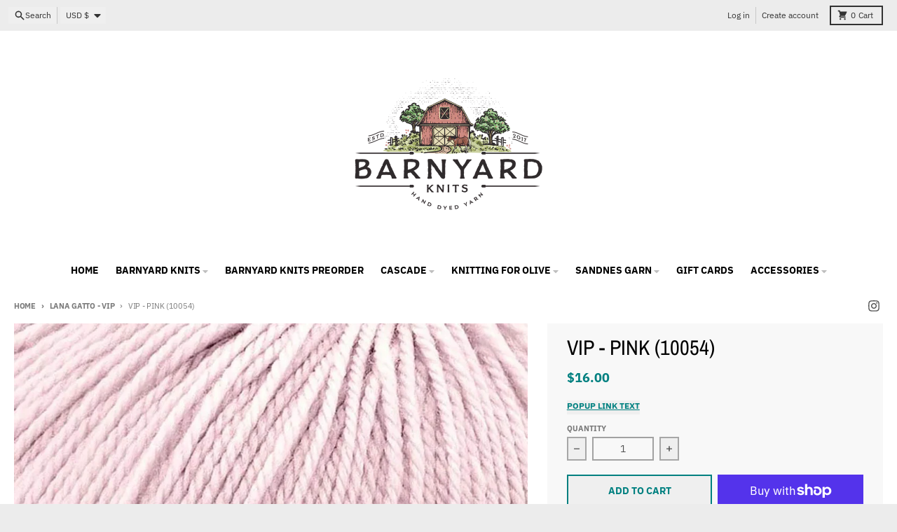

--- FILE ---
content_type: application/javascript; charset=utf-8
request_url: https://cdn.jsdelivr.net/npm/vue-tel-input@5.14.0
body_size: 65016
content:
(function(t,e){"object"===typeof exports&&"object"===typeof module?module.exports=e():"function"===typeof define&&define.amd?define([],e):"object"===typeof exports?exports["vue-tel-input"]=e():t["vue-tel-input"]=e()})("undefined"!==typeof self?self:this,(function(){return function(){var t={7679:function(t,e){var n,r,o;(function(d,i){r=[],n=i,o="function"===typeof n?n.apply(e,r):n,void 0===o||(t.exports=o)})("undefined"!==typeof self&&self,(function(){function t(){var e=Object.getOwnPropertyDescriptor(document,"currentScript");if(!e&&"currentScript"in document&&document.currentScript)return document.currentScript;if(e&&e.get!==t&&document.currentScript)return document.currentScript;try{throw new Error}catch(f){var n,r,o,d=/.*at [^(]*\((.*):(.+):(.+)\)$/gi,i=/@([^@]*):(\d+):(\d+)\s*$/gi,a=d.exec(f.stack)||i.exec(f.stack),u=a&&a[1]||!1,c=a&&a[2]||!1,s=document.location.href.replace(document.location.hash,""),$=document.getElementsByTagName("script");u===s&&(n=document.documentElement.outerHTML,r=new RegExp("(?:[^\\n]+?\\n){0,"+(c-2)+"}[^<]*<script>([\\d\\D]*?)<\\/script>[\\d\\D]*","i"),o=n.replace(r,"$1").trim());for(var l=0;l<$.length;l++){if("interactive"===$[l].readyState)return $[l];if($[l].src===u)return $[l];if(u===s&&$[l].innerHTML&&$[l].innerHTML.trim()===o)return $[l]}return null}}return t}))},9662:function(t,e,n){var r=n(614),o=n(6330),d=TypeError;t.exports=function(t){if(r(t))return t;throw d(o(t)+" is not a function")}},9483:function(t,e,n){var r=n(4411),o=n(6330),d=TypeError;t.exports=function(t){if(r(t))return t;throw d(o(t)+" is not a constructor")}},6077:function(t,e,n){var r=n(614),o=String,d=TypeError;t.exports=function(t){if("object"==typeof t||r(t))return t;throw d("Can't set "+o(t)+" as a prototype")}},1223:function(t,e,n){var r=n(5112),o=n(30),d=n(3070).f,i=r("unscopables"),a=Array.prototype;void 0==a[i]&&d(a,i,{configurable:!0,value:o(null)}),t.exports=function(t){a[i][t]=!0}},1530:function(t,e,n){"use strict";var r=n(8710).charAt;t.exports=function(t,e,n){return e+(n?r(t,e).length:1)}},5787:function(t,e,n){var r=n(7976),o=TypeError;t.exports=function(t,e){if(r(e,t))return t;throw o("Incorrect invocation")}},9670:function(t,e,n){var r=n(111),o=String,d=TypeError;t.exports=function(t){if(r(t))return t;throw d(o(t)+" is not an object")}},8533:function(t,e,n){"use strict";var r=n(2092).forEach,o=n(9341),d=o("forEach");t.exports=d?[].forEach:function(t){return r(this,t,arguments.length>1?arguments[1]:void 0)}},8457:function(t,e,n){"use strict";var r=n(9974),o=n(6916),d=n(7908),i=n(3411),a=n(7659),u=n(4411),c=n(6244),s=n(6135),$=n(4121),l=n(1246),f=Array;t.exports=function(t){var e=d(t),n=u(this),p=arguments.length,h=p>1?arguments[1]:void 0,v=void 0!==h;v&&(h=r(h,p>2?arguments[2]:void 0));var y,m,g,b,O,x,w=l(e),C=0;if(!w||this===f&&a(w))for(y=c(e),m=n?new this(y):f(y);y>C;C++)x=v?h(e[C],C):e[C],s(m,C,x);else for(b=$(e,w),O=b.next,m=n?new this:[];!(g=o(O,b)).done;C++)x=v?i(b,h,[g.value,C],!0):g.value,s(m,C,x);return m.length=C,m}},1318:function(t,e,n){var r=n(5656),o=n(1400),d=n(6244),i=function(t){return function(e,n,i){var a,u=r(e),c=d(u),s=o(i,c);if(t&&n!=n){while(c>s)if(a=u[s++],a!=a)return!0}else for(;c>s;s++)if((t||s in u)&&u[s]===n)return t||s||0;return!t&&-1}};t.exports={includes:i(!0),indexOf:i(!1)}},2092:function(t,e,n){var r=n(9974),o=n(1702),d=n(8361),i=n(7908),a=n(6244),u=n(5417),c=o([].push),s=function(t){var e=1==t,n=2==t,o=3==t,s=4==t,$=6==t,l=7==t,f=5==t||$;return function(p,h,v,y){for(var m,g,b=i(p),O=d(b),x=r(h,v),w=a(O),C=0,S=y||u,E=e?S(p,w):n||l?S(p,0):void 0;w>C;C++)if((f||C in O)&&(m=O[C],g=x(m,C,b),t))if(e)E[C]=g;else if(g)switch(t){case 3:return!0;case 5:return m;case 6:return C;case 2:c(E,m)}else switch(t){case 4:return!1;case 7:c(E,m)}return $?-1:o||s?s:E}};t.exports={forEach:s(0),map:s(1),filter:s(2),some:s(3),every:s(4),find:s(5),findIndex:s(6),filterReject:s(7)}},1194:function(t,e,n){var r=n(7293),o=n(5112),d=n(7392),i=o("species");t.exports=function(t){return d>=51||!r((function(){var e=[],n=e.constructor={};return n[i]=function(){return{foo:1}},1!==e[t](Boolean).foo}))}},9341:function(t,e,n){"use strict";var r=n(7293);t.exports=function(t,e){var n=[][t];return!!n&&r((function(){n.call(null,e||function(){return 1},1)}))}},1589:function(t,e,n){var r=n(1400),o=n(6244),d=n(6135),i=Array,a=Math.max;t.exports=function(t,e,n){for(var u=o(t),c=r(e,u),s=r(void 0===n?u:n,u),$=i(a(s-c,0)),l=0;c<s;c++,l++)d($,l,t[c]);return $.length=l,$}},206:function(t,e,n){var r=n(1702);t.exports=r([].slice)},7475:function(t,e,n){var r=n(3157),o=n(4411),d=n(111),i=n(5112),a=i("species"),u=Array;t.exports=function(t){var e;return r(t)&&(e=t.constructor,o(e)&&(e===u||r(e.prototype))?e=void 0:d(e)&&(e=e[a],null===e&&(e=void 0))),void 0===e?u:e}},5417:function(t,e,n){var r=n(7475);t.exports=function(t,e){return new(r(t))(0===e?0:e)}},3411:function(t,e,n){var r=n(9670),o=n(9212);t.exports=function(t,e,n,d){try{return d?e(r(n)[0],n[1]):e(n)}catch(i){o(t,"throw",i)}}},7072:function(t,e,n){var r=n(5112),o=r("iterator"),d=!1;try{var i=0,a={next:function(){return{done:!!i++}},return:function(){d=!0}};a[o]=function(){return this},Array.from(a,(function(){throw 2}))}catch(u){}t.exports=function(t,e){if(!e&&!d)return!1;var n=!1;try{var r={};r[o]=function(){return{next:function(){return{done:n=!0}}}},t(r)}catch(u){}return n}},4326:function(t,e,n){var r=n(1702),o=r({}.toString),d=r("".slice);t.exports=function(t){return d(o(t),8,-1)}},648:function(t,e,n){var r=n(1694),o=n(614),d=n(4326),i=n(5112),a=i("toStringTag"),u=Object,c="Arguments"==d(function(){return arguments}()),s=function(t,e){try{return t[e]}catch(n){}};t.exports=r?d:function(t){var e,n,r;return void 0===t?"Undefined":null===t?"Null":"string"==typeof(n=s(e=u(t),a))?n:c?d(e):"Object"==(r=d(e))&&o(e.callee)?"Arguments":r}},9920:function(t,e,n){var r=n(2597),o=n(3887),d=n(1236),i=n(3070);t.exports=function(t,e,n){for(var a=o(e),u=i.f,c=d.f,s=0;s<a.length;s++){var $=a[s];r(t,$)||n&&r(n,$)||u(t,$,c(e,$))}}},4964:function(t,e,n){var r=n(5112),o=r("match");t.exports=function(t){var e=/./;try{"/./"[t](e)}catch(n){try{return e[o]=!1,"/./"[t](e)}catch(r){}}return!1}},8544:function(t,e,n){var r=n(7293);t.exports=!r((function(){function t(){}return t.prototype.constructor=null,Object.getPrototypeOf(new t)!==t.prototype}))},8880:function(t,e,n){var r=n(9781),o=n(3070),d=n(9114);t.exports=r?function(t,e,n){return o.f(t,e,d(1,n))}:function(t,e,n){return t[e]=n,t}},9114:function(t){t.exports=function(t,e){return{enumerable:!(1&t),configurable:!(2&t),writable:!(4&t),value:e}}},6135:function(t,e,n){"use strict";var r=n(4948),o=n(3070),d=n(9114);t.exports=function(t,e,n){var i=r(e);i in t?o.f(t,i,d(0,n)):t[i]=n}},7045:function(t,e,n){var r=n(6339),o=n(3070);t.exports=function(t,e,n){return n.get&&r(n.get,e,{getter:!0}),n.set&&r(n.set,e,{setter:!0}),o.f(t,e,n)}},8052:function(t,e,n){var r=n(614),o=n(3070),d=n(6339),i=n(3072);t.exports=function(t,e,n,a){a||(a={});var u=a.enumerable,c=void 0!==a.name?a.name:e;if(r(n)&&d(n,c,a),a.global)u?t[e]=n:i(e,n);else{try{a.unsafe?t[e]&&(u=!0):delete t[e]}catch(s){}u?t[e]=n:o.f(t,e,{value:n,enumerable:!1,configurable:!a.nonConfigurable,writable:!a.nonWritable})}return t}},3072:function(t,e,n){var r=n(7854),o=Object.defineProperty;t.exports=function(t,e){try{o(r,t,{value:e,configurable:!0,writable:!0})}catch(n){r[t]=e}return e}},9781:function(t,e,n){var r=n(7293);t.exports=!r((function(){return 7!=Object.defineProperty({},1,{get:function(){return 7}})[1]}))},317:function(t,e,n){var r=n(7854),o=n(111),d=r.document,i=o(d)&&o(d.createElement);t.exports=function(t){return i?d.createElement(t):{}}},7207:function(t){var e=TypeError,n=9007199254740991;t.exports=function(t){if(t>n)throw e("Maximum allowed index exceeded");return t}},8324:function(t){t.exports={CSSRuleList:0,CSSStyleDeclaration:0,CSSValueList:0,ClientRectList:0,DOMRectList:0,DOMStringList:0,DOMTokenList:1,DataTransferItemList:0,FileList:0,HTMLAllCollection:0,HTMLCollection:0,HTMLFormElement:0,HTMLSelectElement:0,MediaList:0,MimeTypeArray:0,NamedNodeMap:0,NodeList:1,PaintRequestList:0,Plugin:0,PluginArray:0,SVGLengthList:0,SVGNumberList:0,SVGPathSegList:0,SVGPointList:0,SVGStringList:0,SVGTransformList:0,SourceBufferList:0,StyleSheetList:0,TextTrackCueList:0,TextTrackList:0,TouchList:0}},8509:function(t,e,n){var r=n(317),o=r("span").classList,d=o&&o.constructor&&o.constructor.prototype;t.exports=d===Object.prototype?void 0:d},7871:function(t,e,n){var r=n(3823),o=n(5268);t.exports=!r&&!o&&"object"==typeof window&&"object"==typeof document},3823:function(t){t.exports="object"==typeof Deno&&Deno&&"object"==typeof Deno.version},1528:function(t,e,n){var r=n(8113),o=n(7854);t.exports=/ipad|iphone|ipod/i.test(r)&&void 0!==o.Pebble},6833:function(t,e,n){var r=n(8113);t.exports=/(?:ipad|iphone|ipod).*applewebkit/i.test(r)},5268:function(t,e,n){var r=n(4326),o=n(7854);t.exports="process"==r(o.process)},1036:function(t,e,n){var r=n(8113);t.exports=/web0s(?!.*chrome)/i.test(r)},8113:function(t,e,n){var r=n(5005);t.exports=r("navigator","userAgent")||""},7392:function(t,e,n){var r,o,d=n(7854),i=n(8113),a=d.process,u=d.Deno,c=a&&a.versions||u&&u.version,s=c&&c.v8;s&&(r=s.split("."),o=r[0]>0&&r[0]<4?1:+(r[0]+r[1])),!o&&i&&(r=i.match(/Edge\/(\d+)/),(!r||r[1]>=74)&&(r=i.match(/Chrome\/(\d+)/),r&&(o=+r[1]))),t.exports=o},748:function(t){t.exports=["constructor","hasOwnProperty","isPrototypeOf","propertyIsEnumerable","toLocaleString","toString","valueOf"]},1060:function(t,e,n){var r=n(1702),o=Error,d=r("".replace),i=function(t){return String(o(t).stack)}("zxcasd"),a=/\n\s*at [^:]*:[^\n]*/,u=a.test(i);t.exports=function(t,e){if(u&&"string"==typeof t&&!o.prepareStackTrace)while(e--)t=d(t,a,"");return t}},2914:function(t,e,n){var r=n(7293),o=n(9114);t.exports=!r((function(){var t=Error("a");return!("stack"in t)||(Object.defineProperty(t,"stack",o(1,7)),7!==t.stack)}))},2109:function(t,e,n){var r=n(7854),o=n(1236).f,d=n(8880),i=n(8052),a=n(3072),u=n(9920),c=n(4705);t.exports=function(t,e){var n,s,$,l,f,p,h=t.target,v=t.global,y=t.stat;if(s=v?r:y?r[h]||a(h,{}):(r[h]||{}).prototype,s)for($ in e){if(f=e[$],t.dontCallGetSet?(p=o(s,$),l=p&&p.value):l=s[$],n=c(v?$:h+(y?".":"#")+$,t.forced),!n&&void 0!==l){if(typeof f==typeof l)continue;u(f,l)}(t.sham||l&&l.sham)&&d(f,"sham",!0),i(s,$,f,t)}}},7293:function(t){t.exports=function(t){try{return!!t()}catch(e){return!0}}},7007:function(t,e,n){"use strict";n(4916);var r=n(1702),o=n(8052),d=n(2261),i=n(7293),a=n(5112),u=n(8880),c=a("species"),s=RegExp.prototype;t.exports=function(t,e,n,$){var l=a(t),f=!i((function(){var e={};return e[l]=function(){return 7},7!=""[t](e)})),p=f&&!i((function(){var e=!1,n=/a/;return"split"===t&&(n={},n.constructor={},n.constructor[c]=function(){return n},n.flags="",n[l]=/./[l]),n.exec=function(){return e=!0,null},n[l](""),!e}));if(!f||!p||n){var h=r(/./[l]),v=e(l,""[t],(function(t,e,n,o,i){var a=r(t),u=e.exec;return u===d||u===s.exec?f&&!i?{done:!0,value:h(e,n,o)}:{done:!0,value:a(n,e,o)}:{done:!1}}));o(String.prototype,t,v[0]),o(s,l,v[1])}$&&u(s[l],"sham",!0)}},2104:function(t,e,n){var r=n(4374),o=Function.prototype,d=o.apply,i=o.call;t.exports="object"==typeof Reflect&&Reflect.apply||(r?i.bind(d):function(){return i.apply(d,arguments)})},9974:function(t,e,n){var r=n(1702),o=n(9662),d=n(4374),i=r(r.bind);t.exports=function(t,e){return o(t),void 0===e?t:d?i(t,e):function(){return t.apply(e,arguments)}}},4374:function(t,e,n){var r=n(7293);t.exports=!r((function(){var t=function(){}.bind();return"function"!=typeof t||t.hasOwnProperty("prototype")}))},6916:function(t,e,n){var r=n(4374),o=Function.prototype.call;t.exports=r?o.bind(o):function(){return o.apply(o,arguments)}},6530:function(t,e,n){var r=n(9781),o=n(2597),d=Function.prototype,i=r&&Object.getOwnPropertyDescriptor,a=o(d,"name"),u=a&&"something"===function(){}.name,c=a&&(!r||r&&i(d,"name").configurable);t.exports={EXISTS:a,PROPER:u,CONFIGURABLE:c}},1702:function(t,e,n){var r=n(4374),o=Function.prototype,d=o.bind,i=o.call,a=r&&d.bind(i,i);t.exports=r?function(t){return t&&a(t)}:function(t){return t&&function(){return i.apply(t,arguments)}}},5005:function(t,e,n){var r=n(7854),o=n(614),d=function(t){return o(t)?t:void 0};t.exports=function(t,e){return arguments.length<2?d(r[t]):r[t]&&r[t][e]}},1246:function(t,e,n){var r=n(648),o=n(8173),d=n(8554),i=n(7497),a=n(5112),u=a("iterator");t.exports=function(t){if(!d(t))return o(t,u)||o(t,"@@iterator")||i[r(t)]}},4121:function(t,e,n){var r=n(6916),o=n(9662),d=n(9670),i=n(6330),a=n(1246),u=TypeError;t.exports=function(t,e){var n=arguments.length<2?a(t):e;if(o(n))return d(r(n,t));throw u(i(t)+" is not iterable")}},8173:function(t,e,n){var r=n(9662),o=n(8554);t.exports=function(t,e){var n=t[e];return o(n)?void 0:r(n)}},7854:function(t,e,n){var r=function(t){return t&&t.Math==Math&&t};t.exports=r("object"==typeof globalThis&&globalThis)||r("object"==typeof window&&window)||r("object"==typeof self&&self)||r("object"==typeof n.g&&n.g)||function(){return this}()||Function("return this")()},2597:function(t,e,n){var r=n(1702),o=n(7908),d=r({}.hasOwnProperty);t.exports=Object.hasOwn||function(t,e){return d(o(t),e)}},3501:function(t){t.exports={}},842:function(t,e,n){var r=n(7854);t.exports=function(t,e){var n=r.console;n&&n.error&&(1==arguments.length?n.error(t):n.error(t,e))}},490:function(t,e,n){var r=n(5005);t.exports=r("document","documentElement")},4664:function(t,e,n){var r=n(9781),o=n(7293),d=n(317);t.exports=!r&&!o((function(){return 7!=Object.defineProperty(d("div"),"a",{get:function(){return 7}}).a}))},8361:function(t,e,n){var r=n(1702),o=n(7293),d=n(4326),i=Object,a=r("".split);t.exports=o((function(){return!i("z").propertyIsEnumerable(0)}))?function(t){return"String"==d(t)?a(t,""):i(t)}:i},9587:function(t,e,n){var r=n(614),o=n(111),d=n(7674);t.exports=function(t,e,n){var i,a;return d&&r(i=e.constructor)&&i!==n&&o(a=i.prototype)&&a!==n.prototype&&d(t,a),t}},2788:function(t,e,n){var r=n(1702),o=n(614),d=n(5465),i=r(Function.toString);o(d.inspectSource)||(d.inspectSource=function(t){return i(t)}),t.exports=d.inspectSource},8340:function(t,e,n){var r=n(111),o=n(8880);t.exports=function(t,e){r(e)&&"cause"in e&&o(t,"cause",e.cause)}},9909:function(t,e,n){var r,o,d,i=n(4811),a=n(7854),u=n(1702),c=n(111),s=n(8880),$=n(2597),l=n(5465),f=n(6200),p=n(3501),h="Object already initialized",v=a.TypeError,y=a.WeakMap,m=function(t){return d(t)?o(t):r(t,{})},g=function(t){return function(e){var n;if(!c(e)||(n=o(e)).type!==t)throw v("Incompatible receiver, "+t+" required");return n}};if(i||l.state){var b=l.state||(l.state=new y),O=u(b.get),x=u(b.has),w=u(b.set);r=function(t,e){if(x(b,t))throw v(h);return e.facade=t,w(b,t,e),e},o=function(t){return O(b,t)||{}},d=function(t){return x(b,t)}}else{var C=f("state");p[C]=!0,r=function(t,e){if($(t,C))throw v(h);return e.facade=t,s(t,C,e),e},o=function(t){return $(t,C)?t[C]:{}},d=function(t){return $(t,C)}}t.exports={set:r,get:o,has:d,enforce:m,getterFor:g}},7659:function(t,e,n){var r=n(5112),o=n(7497),d=r("iterator"),i=Array.prototype;t.exports=function(t){return void 0!==t&&(o.Array===t||i[d]===t)}},3157:function(t,e,n){var r=n(4326);t.exports=Array.isArray||function(t){return"Array"==r(t)}},614:function(t){t.exports=function(t){return"function"==typeof t}},4411:function(t,e,n){var r=n(1702),o=n(7293),d=n(614),i=n(648),a=n(5005),u=n(2788),c=function(){},s=[],$=a("Reflect","construct"),l=/^\s*(?:class|function)\b/,f=r(l.exec),p=!l.exec(c),h=function(t){if(!d(t))return!1;try{return $(c,s,t),!0}catch(e){return!1}},v=function(t){if(!d(t))return!1;switch(i(t)){case"AsyncFunction":case"GeneratorFunction":case"AsyncGeneratorFunction":return!1}try{return p||!!f(l,u(t))}catch(e){return!0}};v.sham=!0,t.exports=!$||o((function(){var t;return h(h.call)||!h(Object)||!h((function(){t=!0}))||t}))?v:h},4705:function(t,e,n){var r=n(7293),o=n(614),d=/#|\.prototype\./,i=function(t,e){var n=u[a(t)];return n==s||n!=c&&(o(e)?r(e):!!e)},a=i.normalize=function(t){return String(t).replace(d,".").toLowerCase()},u=i.data={},c=i.NATIVE="N",s=i.POLYFILL="P";t.exports=i},8554:function(t){t.exports=function(t){return null===t||void 0===t}},111:function(t,e,n){var r=n(614),o="object"==typeof document&&document.all,d="undefined"==typeof o&&void 0!==o;t.exports=d?function(t){return"object"==typeof t?null!==t:r(t)||t===o}:function(t){return"object"==typeof t?null!==t:r(t)}},1913:function(t){t.exports=!1},7850:function(t,e,n){var r=n(111),o=n(4326),d=n(5112),i=d("match");t.exports=function(t){var e;return r(t)&&(void 0!==(e=t[i])?!!e:"RegExp"==o(t))}},2190:function(t,e,n){var r=n(5005),o=n(614),d=n(7976),i=n(3307),a=Object;t.exports=i?function(t){return"symbol"==typeof t}:function(t){var e=r("Symbol");return o(e)&&d(e.prototype,a(t))}},408:function(t,e,n){var r=n(9974),o=n(6916),d=n(9670),i=n(6330),a=n(7659),u=n(6244),c=n(7976),s=n(4121),$=n(1246),l=n(9212),f=TypeError,p=function(t,e){this.stopped=t,this.result=e},h=p.prototype;t.exports=function(t,e,n){var v,y,m,g,b,O,x,w=n&&n.that,C=!(!n||!n.AS_ENTRIES),S=!(!n||!n.IS_RECORD),E=!(!n||!n.IS_ITERATOR),P=!(!n||!n.INTERRUPTED),I=r(e,w),j=function(t){return v&&l(v,"normal",t),new p(!0,t)},T=function(t){return C?(d(t),P?I(t[0],t[1],j):I(t[0],t[1])):P?I(t,j):I(t)};if(S)v=t.iterator;else if(E)v=t;else{if(y=$(t),!y)throw f(i(t)+" is not iterable");if(a(y)){for(m=0,g=u(t);g>m;m++)if(b=T(t[m]),b&&c(h,b))return b;return new p(!1)}v=s(t,y)}O=S?t.next:v.next;while(!(x=o(O,v)).done){try{b=T(x.value)}catch(N){l(v,"throw",N)}if("object"==typeof b&&b&&c(h,b))return b}return new p(!1)}},9212:function(t,e,n){var r=n(6916),o=n(9670),d=n(8173);t.exports=function(t,e,n){var i,a;o(t);try{if(i=d(t,"return"),!i){if("throw"===e)throw n;return n}i=r(i,t)}catch(u){a=!0,i=u}if("throw"===e)throw n;if(a)throw i;return o(i),n}},3061:function(t,e,n){"use strict";var r=n(3383).IteratorPrototype,o=n(30),d=n(9114),i=n(8003),a=n(7497),u=function(){return this};t.exports=function(t,e,n,c){var s=e+" Iterator";return t.prototype=o(r,{next:d(+!c,n)}),i(t,s,!1,!0),a[s]=u,t}},1656:function(t,e,n){"use strict";var r=n(2109),o=n(6916),d=n(1913),i=n(6530),a=n(614),u=n(3061),c=n(9518),s=n(7674),$=n(8003),l=n(8880),f=n(8052),p=n(5112),h=n(7497),v=n(3383),y=i.PROPER,m=i.CONFIGURABLE,g=v.IteratorPrototype,b=v.BUGGY_SAFARI_ITERATORS,O=p("iterator"),x="keys",w="values",C="entries",S=function(){return this};t.exports=function(t,e,n,i,p,v,E){u(n,e,i);var P,I,j,T=function(t){if(t===p&&M)return M;if(!b&&t in k)return k[t];switch(t){case x:return function(){return new n(this,t)};case w:return function(){return new n(this,t)};case C:return function(){return new n(this,t)}}return function(){return new n(this)}},N=e+" Iterator",A=!1,k=t.prototype,R=k[O]||k["@@iterator"]||p&&k[p],M=!b&&R||T(p),_="Array"==e&&k.entries||R;if(_&&(P=c(_.call(new t)),P!==Object.prototype&&P.next&&(d||c(P)===g||(s?s(P,g):a(P[O])||f(P,O,S)),$(P,N,!0,!0),d&&(h[N]=S))),y&&p==w&&R&&R.name!==w&&(!d&&m?l(k,"name",w):(A=!0,M=function(){return o(R,this)})),p)if(I={values:T(w),keys:v?M:T(x),entries:T(C)},E)for(j in I)(b||A||!(j in k))&&f(k,j,I[j]);else r({target:e,proto:!0,forced:b||A},I);return d&&!E||k[O]===M||f(k,O,M,{name:p}),h[e]=M,I}},3383:function(t,e,n){"use strict";var r,o,d,i=n(7293),a=n(614),u=n(111),c=n(30),s=n(9518),$=n(8052),l=n(5112),f=n(1913),p=l("iterator"),h=!1;[].keys&&(d=[].keys(),"next"in d?(o=s(s(d)),o!==Object.prototype&&(r=o)):h=!0);var v=!u(r)||i((function(){var t={};return r[p].call(t)!==t}));v?r={}:f&&(r=c(r)),a(r[p])||$(r,p,(function(){return this})),t.exports={IteratorPrototype:r,BUGGY_SAFARI_ITERATORS:h}},7497:function(t){t.exports={}},6244:function(t,e,n){var r=n(7466);t.exports=function(t){return r(t.length)}},6339:function(t,e,n){var r=n(7293),o=n(614),d=n(2597),i=n(9781),a=n(6530).CONFIGURABLE,u=n(2788),c=n(9909),s=c.enforce,$=c.get,l=Object.defineProperty,f=i&&!r((function(){return 8!==l((function(){}),"length",{value:8}).length})),p=String(String).split("String"),h=t.exports=function(t,e,n){"Symbol("===String(e).slice(0,7)&&(e="["+String(e).replace(/^Symbol\(([^)]*)\)/,"$1")+"]"),n&&n.getter&&(e="get "+e),n&&n.setter&&(e="set "+e),(!d(t,"name")||a&&t.name!==e)&&(i?l(t,"name",{value:e,configurable:!0}):t.name=e),f&&n&&d(n,"arity")&&t.length!==n.arity&&l(t,"length",{value:n.arity});try{n&&d(n,"constructor")&&n.constructor?i&&l(t,"prototype",{writable:!1}):t.prototype&&(t.prototype=void 0)}catch(o){}var r=s(t);return d(r,"source")||(r.source=p.join("string"==typeof e?e:"")),t};Function.prototype.toString=h((function(){return o(this)&&$(this).source||u(this)}),"toString")},4758:function(t){var e=Math.ceil,n=Math.floor;t.exports=Math.trunc||function(t){var r=+t;return(r>0?n:e)(r)}},5948:function(t,e,n){var r,o,d,i,a,u,c,s,$=n(7854),l=n(9974),f=n(1236).f,p=n(261).set,h=n(6833),v=n(1528),y=n(1036),m=n(5268),g=$.MutationObserver||$.WebKitMutationObserver,b=$.document,O=$.process,x=$.Promise,w=f($,"queueMicrotask"),C=w&&w.value;C||(r=function(){var t,e;m&&(t=O.domain)&&t.exit();while(o){e=o.fn,o=o.next;try{e()}catch(n){throw o?i():d=void 0,n}}d=void 0,t&&t.enter()},h||m||y||!g||!b?!v&&x&&x.resolve?(c=x.resolve(void 0),c.constructor=x,s=l(c.then,c),i=function(){s(r)}):m?i=function(){O.nextTick(r)}:(p=l(p,$),i=function(){p(r)}):(a=!0,u=b.createTextNode(""),new g(r).observe(u,{characterData:!0}),i=function(){u.data=a=!a})),t.exports=C||function(t){var e={fn:t,next:void 0};d&&(d.next=e),o||(o=e,i()),d=e}},8523:function(t,e,n){"use strict";var r=n(9662),o=TypeError,d=function(t){var e,n;this.promise=new t((function(t,r){if(void 0!==e||void 0!==n)throw o("Bad Promise constructor");e=t,n=r})),this.resolve=r(e),this.reject=r(n)};t.exports.f=function(t){return new d(t)}},6277:function(t,e,n){var r=n(1340);t.exports=function(t,e){return void 0===t?arguments.length<2?"":e:r(t)}},3929:function(t,e,n){var r=n(7850),o=TypeError;t.exports=function(t){if(r(t))throw o("The method doesn't accept regular expressions");return t}},1574:function(t,e,n){"use strict";var r=n(9781),o=n(1702),d=n(6916),i=n(7293),a=n(1956),u=n(5181),c=n(5296),s=n(7908),$=n(8361),l=Object.assign,f=Object.defineProperty,p=o([].concat);t.exports=!l||i((function(){if(r&&1!==l({b:1},l(f({},"a",{enumerable:!0,get:function(){f(this,"b",{value:3,enumerable:!1})}}),{b:2})).b)return!0;var t={},e={},n=Symbol(),o="abcdefghijklmnopqrst";return t[n]=7,o.split("").forEach((function(t){e[t]=t})),7!=l({},t)[n]||a(l({},e)).join("")!=o}))?function(t,e){var n=s(t),o=arguments.length,i=1,l=u.f,f=c.f;while(o>i){var h,v=$(arguments[i++]),y=l?p(a(v),l(v)):a(v),m=y.length,g=0;while(m>g)h=y[g++],r&&!d(f,v,h)||(n[h]=v[h])}return n}:l},30:function(t,e,n){var r,o=n(9670),d=n(6048),i=n(748),a=n(3501),u=n(490),c=n(317),s=n(6200),$=">",l="<",f="prototype",p="script",h=s("IE_PROTO"),v=function(){},y=function(t){return l+p+$+t+l+"/"+p+$},m=function(t){t.write(y("")),t.close();var e=t.parentWindow.Object;return t=null,e},g=function(){var t,e=c("iframe"),n="java"+p+":";return e.style.display="none",u.appendChild(e),e.src=String(n),t=e.contentWindow.document,t.open(),t.write(y("document.F=Object")),t.close(),t.F},b=function(){try{r=new ActiveXObject("htmlfile")}catch(e){}b="undefined"!=typeof document?document.domain&&r?m(r):g():m(r);var t=i.length;while(t--)delete b[f][i[t]];return b()};a[h]=!0,t.exports=Object.create||function(t,e){var n;return null!==t?(v[f]=o(t),n=new v,v[f]=null,n[h]=t):n=b(),void 0===e?n:d.f(n,e)}},6048:function(t,e,n){var r=n(9781),o=n(3353),d=n(3070),i=n(9670),a=n(5656),u=n(1956);e.f=r&&!o?Object.defineProperties:function(t,e){i(t);var n,r=a(e),o=u(e),c=o.length,s=0;while(c>s)d.f(t,n=o[s++],r[n]);return t}},3070:function(t,e,n){var r=n(9781),o=n(4664),d=n(3353),i=n(9670),a=n(4948),u=TypeError,c=Object.defineProperty,s=Object.getOwnPropertyDescriptor,$="enumerable",l="configurable",f="writable";e.f=r?d?function(t,e,n){if(i(t),e=a(e),i(n),"function"===typeof t&&"prototype"===e&&"value"in n&&f in n&&!n[f]){var r=s(t,e);r&&r[f]&&(t[e]=n.value,n={configurable:l in n?n[l]:r[l],enumerable:$ in n?n[$]:r[$],writable:!1})}return c(t,e,n)}:c:function(t,e,n){if(i(t),e=a(e),i(n),o)try{return c(t,e,n)}catch(r){}if("get"in n||"set"in n)throw u("Accessors not supported");return"value"in n&&(t[e]=n.value),t}},1236:function(t,e,n){var r=n(9781),o=n(6916),d=n(5296),i=n(9114),a=n(5656),u=n(4948),c=n(2597),s=n(4664),$=Object.getOwnPropertyDescriptor;e.f=r?$:function(t,e){if(t=a(t),e=u(e),s)try{return $(t,e)}catch(n){}if(c(t,e))return i(!o(d.f,t,e),t[e])}},1156:function(t,e,n){var r=n(4326),o=n(5656),d=n(8006).f,i=n(1589),a="object"==typeof window&&window&&Object.getOwnPropertyNames?Object.getOwnPropertyNames(window):[],u=function(t){try{return d(t)}catch(e){return i(a)}};t.exports.f=function(t){return a&&"Window"==r(t)?u(t):d(o(t))}},8006:function(t,e,n){var r=n(6324),o=n(748),d=o.concat("length","prototype");e.f=Object.getOwnPropertyNames||function(t){return r(t,d)}},5181:function(t,e){e.f=Object.getOwnPropertySymbols},9518:function(t,e,n){var r=n(2597),o=n(614),d=n(7908),i=n(6200),a=n(8544),u=i("IE_PROTO"),c=Object,s=c.prototype;t.exports=a?c.getPrototypeOf:function(t){var e=d(t);if(r(e,u))return e[u];var n=e.constructor;return o(n)&&e instanceof n?n.prototype:e instanceof c?s:null}},7976:function(t,e,n){var r=n(1702);t.exports=r({}.isPrototypeOf)},6324:function(t,e,n){var r=n(1702),o=n(2597),d=n(5656),i=n(1318).indexOf,a=n(3501),u=r([].push);t.exports=function(t,e){var n,r=d(t),c=0,s=[];for(n in r)!o(a,n)&&o(r,n)&&u(s,n);while(e.length>c)o(r,n=e[c++])&&(~i(s,n)||u(s,n));return s}},1956:function(t,e,n){var r=n(6324),o=n(748);t.exports=Object.keys||function(t){return r(t,o)}},5296:function(t,e){"use strict";var n={}.propertyIsEnumerable,r=Object.getOwnPropertyDescriptor,o=r&&!n.call({1:2},1);e.f=o?function(t){var e=r(this,t);return!!e&&e.enumerable}:n},7674:function(t,e,n){var r=n(1702),o=n(9670),d=n(6077);t.exports=Object.setPrototypeOf||("__proto__"in{}?function(){var t,e=!1,n={};try{t=r(Object.getOwnPropertyDescriptor(Object.prototype,"__proto__").set),t(n,[]),e=n instanceof Array}catch(i){}return function(n,r){return o(n),d(r),e?t(n,r):n.__proto__=r,n}}():void 0)},288:function(t,e,n){"use strict";var r=n(1694),o=n(648);t.exports=r?{}.toString:function(){return"[object "+o(this)+"]"}},2140:function(t,e,n){var r=n(6916),o=n(614),d=n(111),i=TypeError;t.exports=function(t,e){var n,a;if("string"===e&&o(n=t.toString)&&!d(a=r(n,t)))return a;if(o(n=t.valueOf)&&!d(a=r(n,t)))return a;if("string"!==e&&o(n=t.toString)&&!d(a=r(n,t)))return a;throw i("Can't convert object to primitive value")}},3887:function(t,e,n){var r=n(5005),o=n(1702),d=n(8006),i=n(5181),a=n(9670),u=o([].concat);t.exports=r("Reflect","ownKeys")||function(t){var e=d.f(a(t)),n=i.f;return n?u(e,n(t)):e}},857:function(t,e,n){var r=n(7854);t.exports=r},2534:function(t){t.exports=function(t){try{return{error:!1,value:t()}}catch(e){return{error:!0,value:e}}}},3702:function(t,e,n){var r=n(7854),o=n(2492),d=n(614),i=n(4705),a=n(2788),u=n(5112),c=n(7871),s=n(3823),$=n(1913),l=n(7392),f=o&&o.prototype,p=u("species"),h=!1,v=d(r.PromiseRejectionEvent),y=i("Promise",(function(){var t=a(o),e=t!==String(o);if(!e&&66===l)return!0;if($&&(!f["catch"]||!f["finally"]))return!0;if(!l||l<51||!/native code/.test(t)){var n=new o((function(t){t(1)})),r=function(t){t((function(){}),(function(){}))},d=n.constructor={};if(d[p]=r,h=n.then((function(){}))instanceof r,!h)return!0}return!e&&(c||s)&&!v}));t.exports={CONSTRUCTOR:y,REJECTION_EVENT:v,SUBCLASSING:h}},2492:function(t,e,n){var r=n(7854);t.exports=r.Promise},9478:function(t,e,n){var r=n(9670),o=n(111),d=n(8523);t.exports=function(t,e){if(r(t),o(e)&&e.constructor===t)return e;var n=d.f(t),i=n.resolve;return i(e),n.promise}},612:function(t,e,n){var r=n(2492),o=n(7072),d=n(3702).CONSTRUCTOR;t.exports=d||!o((function(t){r.all(t).then(void 0,(function(){}))}))},2626:function(t,e,n){var r=n(3070).f;t.exports=function(t,e,n){n in t||r(t,n,{configurable:!0,get:function(){return e[n]},set:function(t){e[n]=t}})}},8572:function(t){var e=function(){this.head=null,this.tail=null};e.prototype={add:function(t){var e={item:t,next:null};this.head?this.tail.next=e:this.head=e,this.tail=e},get:function(){var t=this.head;if(t)return this.head=t.next,this.tail===t&&(this.tail=null),t.item}},t.exports=e},7651:function(t,e,n){var r=n(6916),o=n(9670),d=n(614),i=n(4326),a=n(2261),u=TypeError;t.exports=function(t,e){var n=t.exec;if(d(n)){var c=r(n,t,e);return null!==c&&o(c),c}if("RegExp"===i(t))return r(a,t,e);throw u("RegExp#exec called on incompatible receiver")}},2261:function(t,e,n){"use strict";var r=n(6916),o=n(1702),d=n(1340),i=n(7066),a=n(2999),u=n(2309),c=n(30),s=n(9909).get,$=n(9441),l=n(7168),f=u("native-string-replace",String.prototype.replace),p=RegExp.prototype.exec,h=p,v=o("".charAt),y=o("".indexOf),m=o("".replace),g=o("".slice),b=function(){var t=/a/,e=/b*/g;return r(p,t,"a"),r(p,e,"a"),0!==t.lastIndex||0!==e.lastIndex}(),O=a.BROKEN_CARET,x=void 0!==/()??/.exec("")[1],w=b||x||O||$||l;w&&(h=function(t){var e,n,o,a,u,$,l,w=this,C=s(w),S=d(t),E=C.raw;if(E)return E.lastIndex=w.lastIndex,e=r(h,E,S),w.lastIndex=E.lastIndex,e;var P=C.groups,I=O&&w.sticky,j=r(i,w),T=w.source,N=0,A=S;if(I&&(j=m(j,"y",""),-1===y(j,"g")&&(j+="g"),A=g(S,w.lastIndex),w.lastIndex>0&&(!w.multiline||w.multiline&&"\n"!==v(S,w.lastIndex-1))&&(T="(?: "+T+")",A=" "+A,N++),n=new RegExp("^(?:"+T+")",j)),x&&(n=new RegExp("^"+T+"$(?!\\s)",j)),b&&(o=w.lastIndex),a=r(p,I?n:w,A),I?a?(a.input=g(a.input,N),a[0]=g(a[0],N),a.index=w.lastIndex,w.lastIndex+=a[0].length):w.lastIndex=0:b&&a&&(w.lastIndex=w.global?a.index+a[0].length:o),x&&a&&a.length>1&&r(f,a[0],n,(function(){for(u=1;u<arguments.length-2;u++)void 0===arguments[u]&&(a[u]=void 0)})),a&&P)for(a.groups=$=c(null),u=0;u<P.length;u++)l=P[u],$[l[0]]=a[l[1]];return a}),t.exports=h},7066:function(t,e,n){"use strict";var r=n(9670);t.exports=function(){var t=r(this),e="";return t.hasIndices&&(e+="d"),t.global&&(e+="g"),t.ignoreCase&&(e+="i"),t.multiline&&(e+="m"),t.dotAll&&(e+="s"),t.unicode&&(e+="u"),t.unicodeSets&&(e+="v"),t.sticky&&(e+="y"),e}},4706:function(t,e,n){var r=n(6916),o=n(2597),d=n(7976),i=n(7066),a=RegExp.prototype;t.exports=function(t){var e=t.flags;return void 0!==e||"flags"in a||o(t,"flags")||!d(a,t)?e:r(i,t)}},2999:function(t,e,n){var r=n(7293),o=n(7854),d=o.RegExp,i=r((function(){var t=d("a","y");return t.lastIndex=2,null!=t.exec("abcd")})),a=i||r((function(){return!d("a","y").sticky})),u=i||r((function(){var t=d("^r","gy");return t.lastIndex=2,null!=t.exec("str")}));t.exports={BROKEN_CARET:u,MISSED_STICKY:a,UNSUPPORTED_Y:i}},9441:function(t,e,n){var r=n(7293),o=n(7854),d=o.RegExp;t.exports=r((function(){var t=d(".","s");return!(t.dotAll&&t.exec("\n")&&"s"===t.flags)}))},7168:function(t,e,n){var r=n(7293),o=n(7854),d=o.RegExp;t.exports=r((function(){var t=d("(?<a>b)","g");return"b"!==t.exec("b").groups.a||"bc"!=="b".replace(t,"$<a>c")}))},4488:function(t,e,n){var r=n(8554),o=TypeError;t.exports=function(t){if(r(t))throw o("Can't call method on "+t);return t}},6340:function(t,e,n){"use strict";var r=n(5005),o=n(3070),d=n(5112),i=n(9781),a=d("species");t.exports=function(t){var e=r(t),n=o.f;i&&e&&!e[a]&&n(e,a,{configurable:!0,get:function(){return this}})}},8003:function(t,e,n){var r=n(3070).f,o=n(2597),d=n(5112),i=d("toStringTag");t.exports=function(t,e,n){t&&!n&&(t=t.prototype),t&&!o(t,i)&&r(t,i,{configurable:!0,value:e})}},6200:function(t,e,n){var r=n(2309),o=n(9711),d=r("keys");t.exports=function(t){return d[t]||(d[t]=o(t))}},5465:function(t,e,n){var r=n(7854),o=n(3072),d="__core-js_shared__",i=r[d]||o(d,{});t.exports=i},2309:function(t,e,n){var r=n(1913),o=n(5465);(t.exports=function(t,e){return o[t]||(o[t]=void 0!==e?e:{})})("versions",[]).push({version:"3.25.0",mode:r?"pure":"global",copyright:"© 2014-2022 Denis Pushkarev (zloirock.ru)",license:"https://github.com/zloirock/core-js/blob/v3.25.0/LICENSE",source:"https://github.com/zloirock/core-js"})},6707:function(t,e,n){var r=n(9670),o=n(9483),d=n(8554),i=n(5112),a=i("species");t.exports=function(t,e){var n,i=r(t).constructor;return void 0===i||d(n=r(i)[a])?e:o(n)}},8710:function(t,e,n){var r=n(1702),o=n(9303),d=n(1340),i=n(4488),a=r("".charAt),u=r("".charCodeAt),c=r("".slice),s=function(t){return function(e,n){var r,s,$=d(i(e)),l=o(n),f=$.length;return l<0||l>=f?t?"":void 0:(r=u($,l),r<55296||r>56319||l+1===f||(s=u($,l+1))<56320||s>57343?t?a($,l):r:t?c($,l,l+2):s-56320+(r-55296<<10)+65536)}};t.exports={codeAt:s(!1),charAt:s(!0)}},6091:function(t,e,n){var r=n(6530).PROPER,o=n(7293),d=n(1361),i="​᠎";t.exports=function(t){return o((function(){return!!d[t]()||i[t]()!==i||r&&d[t].name!==t}))}},3111:function(t,e,n){var r=n(1702),o=n(4488),d=n(1340),i=n(1361),a=r("".replace),u="["+i+"]",c=RegExp("^"+u+u+"*"),s=RegExp(u+u+"*$"),$=function(t){return function(e){var n=d(o(e));return 1&t&&(n=a(n,c,"")),2&t&&(n=a(n,s,"")),n}};t.exports={start:$(1),end:$(2),trim:$(3)}},6293:function(t,e,n){var r=n(7392),o=n(7293);t.exports=!!Object.getOwnPropertySymbols&&!o((function(){var t=Symbol();return!String(t)||!(Object(t)instanceof Symbol)||!Symbol.sham&&r&&r<41}))},6532:function(t,e,n){var r=n(6916),o=n(5005),d=n(5112),i=n(8052);t.exports=function(){var t=o("Symbol"),e=t&&t.prototype,n=e&&e.valueOf,a=d("toPrimitive");e&&!e[a]&&i(e,a,(function(t){return r(n,this)}),{arity:1})}},2015:function(t,e,n){var r=n(6293);t.exports=r&&!!Symbol["for"]&&!!Symbol.keyFor},261:function(t,e,n){var r,o,d,i,a=n(7854),u=n(2104),c=n(9974),s=n(614),$=n(2597),l=n(7293),f=n(490),p=n(206),h=n(317),v=n(8053),y=n(6833),m=n(5268),g=a.setImmediate,b=a.clearImmediate,O=a.process,x=a.Dispatch,w=a.Function,C=a.MessageChannel,S=a.String,E=0,P={},I="onreadystatechange";try{r=a.location}catch(k){}var j=function(t){if($(P,t)){var e=P[t];delete P[t],e()}},T=function(t){return function(){j(t)}},N=function(t){j(t.data)},A=function(t){a.postMessage(S(t),r.protocol+"//"+r.host)};g&&b||(g=function(t){v(arguments.length,1);var e=s(t)?t:w(t),n=p(arguments,1);return P[++E]=function(){u(e,void 0,n)},o(E),E},b=function(t){delete P[t]},m?o=function(t){O.nextTick(T(t))}:x&&x.now?o=function(t){x.now(T(t))}:C&&!y?(d=new C,i=d.port2,d.port1.onmessage=N,o=c(i.postMessage,i)):a.addEventListener&&s(a.postMessage)&&!a.importScripts&&r&&"file:"!==r.protocol&&!l(A)?(o=A,a.addEventListener("message",N,!1)):o=I in h("script")?function(t){f.appendChild(h("script"))[I]=function(){f.removeChild(this),j(t)}}:function(t){setTimeout(T(t),0)}),t.exports={set:g,clear:b}},863:function(t,e,n){var r=n(1702);t.exports=r(1..valueOf)},1400:function(t,e,n){var r=n(9303),o=Math.max,d=Math.min;t.exports=function(t,e){var n=r(t);return n<0?o(n+e,0):d(n,e)}},5656:function(t,e,n){var r=n(8361),o=n(4488);t.exports=function(t){return r(o(t))}},9303:function(t,e,n){var r=n(4758);t.exports=function(t){var e=+t;return e!==e||0===e?0:r(e)}},7466:function(t,e,n){var r=n(9303),o=Math.min;t.exports=function(t){return t>0?o(r(t),9007199254740991):0}},7908:function(t,e,n){var r=n(4488),o=Object;t.exports=function(t){return o(r(t))}},7593:function(t,e,n){var r=n(6916),o=n(111),d=n(2190),i=n(8173),a=n(2140),u=n(5112),c=TypeError,s=u("toPrimitive");t.exports=function(t,e){if(!o(t)||d(t))return t;var n,u=i(t,s);if(u){if(void 0===e&&(e="default"),n=r(u,t,e),!o(n)||d(n))return n;throw c("Can't convert object to primitive value")}return void 0===e&&(e="number"),a(t,e)}},4948:function(t,e,n){var r=n(7593),o=n(2190);t.exports=function(t){var e=r(t,"string");return o(e)?e:e+""}},1694:function(t,e,n){var r=n(5112),o=r("toStringTag"),d={};d[o]="z",t.exports="[object z]"===String(d)},1340:function(t,e,n){var r=n(648),o=String;t.exports=function(t){if("Symbol"===r(t))throw TypeError("Cannot convert a Symbol value to a string");return o(t)}},6330:function(t){var e=String;t.exports=function(t){try{return e(t)}catch(n){return"Object"}}},9711:function(t,e,n){var r=n(1702),o=0,d=Math.random(),i=r(1..toString);t.exports=function(t){return"Symbol("+(void 0===t?"":t)+")_"+i(++o+d,36)}},3307:function(t,e,n){var r=n(6293);t.exports=r&&!Symbol.sham&&"symbol"==typeof Symbol.iterator},3353:function(t,e,n){var r=n(9781),o=n(7293);t.exports=r&&o((function(){return 42!=Object.defineProperty((function(){}),"prototype",{value:42,writable:!1}).prototype}))},8053:function(t){var e=TypeError;t.exports=function(t,n){if(t<n)throw e("Not enough arguments");return t}},4811:function(t,e,n){var r=n(7854),o=n(614),d=r.WeakMap;t.exports=o(d)&&/native code/.test(String(d))},6800:function(t,e,n){var r=n(857),o=n(2597),d=n(6061),i=n(3070).f;t.exports=function(t){var e=r.Symbol||(r.Symbol={});o(e,t)||i(e,t,{value:d.f(t)})}},6061:function(t,e,n){var r=n(5112);e.f=r},5112:function(t,e,n){var r=n(7854),o=n(2309),d=n(2597),i=n(9711),a=n(6293),u=n(3307),c=o("wks"),s=r.Symbol,$=s&&s["for"],l=u?s:s&&s.withoutSetter||i;t.exports=function(t){if(!d(c,t)||!a&&"string"!=typeof c[t]){var e="Symbol."+t;a&&d(s,t)?c[t]=s[t]:c[t]=u&&$?$(e):l(e)}return c[t]}},1361:function(t){t.exports="\t\n\v\f\r                　\u2028\u2029\ufeff"},9191:function(t,e,n){"use strict";var r=n(5005),o=n(2597),d=n(8880),i=n(7976),a=n(7674),u=n(9920),c=n(2626),s=n(9587),$=n(6277),l=n(8340),f=n(1060),p=n(2914),h=n(9781),v=n(1913);t.exports=function(t,e,n,y){var m="stackTraceLimit",g=y?2:1,b=t.split("."),O=b[b.length-1],x=r.apply(null,b);if(x){var w=x.prototype;if(!v&&o(w,"cause")&&delete w.cause,!n)return x;var C=r("Error"),S=e((function(t,e){var n=$(y?e:t,void 0),r=y?new x(t):new x;return void 0!==n&&d(r,"message",n),p&&d(r,"stack",f(r.stack,2)),this&&i(w,this)&&s(r,this,S),arguments.length>g&&l(r,arguments[g]),r}));if(S.prototype=w,"Error"!==O?a?a(S,C):u(S,C,{name:!0}):h&&m in x&&(c(S,x,m),c(S,x,"prepareStackTrace")),u(S,x),!v)try{w.name!==O&&d(w,"name",O),w.constructor=S}catch(E){}return S}}},2222:function(t,e,n){"use strict";var r=n(2109),o=n(7293),d=n(3157),i=n(111),a=n(7908),u=n(6244),c=n(7207),s=n(6135),$=n(5417),l=n(1194),f=n(5112),p=n(7392),h=f("isConcatSpreadable"),v=p>=51||!o((function(){var t=[];return t[h]=!1,t.concat()[0]!==t})),y=l("concat"),m=function(t){if(!i(t))return!1;var e=t[h];return void 0!==e?!!e:d(t)},g=!v||!y;r({target:"Array",proto:!0,arity:1,forced:g},{concat:function(t){var e,n,r,o,d,i=a(this),l=$(i,0),f=0;for(e=-1,r=arguments.length;e<r;e++)if(d=-1===e?i:arguments[e],m(d))for(o=u(d),c(f+o),n=0;n<o;n++,f++)n in d&&s(l,f,d[n]);else c(f+1),s(l,f++,d);return l.length=f,l}})},7327:function(t,e,n){"use strict";var r=n(2109),o=n(2092).filter,d=n(1194),i=d("filter");r({target:"Array",proto:!0,forced:!i},{filter:function(t){return o(this,t,arguments.length>1?arguments[1]:void 0)}})},4553:function(t,e,n){"use strict";var r=n(2109),o=n(2092).findIndex,d=n(1223),i="findIndex",a=!0;i in[]&&Array(1)[i]((function(){a=!1})),r({target:"Array",proto:!0,forced:a},{findIndex:function(t){return o(this,t,arguments.length>1?arguments[1]:void 0)}}),d(i)},9826:function(t,e,n){"use strict";var r=n(2109),o=n(2092).find,d=n(1223),i="find",a=!0;i in[]&&Array(1)[i]((function(){a=!1})),r({target:"Array",proto:!0,forced:a},{find:function(t){return o(this,t,arguments.length>1?arguments[1]:void 0)}}),d(i)},1038:function(t,e,n){var r=n(2109),o=n(8457),d=n(7072),i=!d((function(t){Array.from(t)}));r({target:"Array",stat:!0,forced:i},{from:o})},6699:function(t,e,n){"use strict";var r=n(2109),o=n(1318).includes,d=n(7293),i=n(1223),a=d((function(){return!Array(1).includes()}));r({target:"Array",proto:!0,forced:a},{includes:function(t){return o(this,t,arguments.length>1?arguments[1]:void 0)}}),i("includes")},6992:function(t,e,n){"use strict";var r=n(5656),o=n(1223),d=n(7497),i=n(9909),a=n(3070).f,u=n(1656),c=n(1913),s=n(9781),$="Array Iterator",l=i.set,f=i.getterFor($);t.exports=u(Array,"Array",(function(t,e){l(this,{type:$,target:r(t),index:0,kind:e})}),(function(){var t=f(this),e=t.target,n=t.kind,r=t.index++;return!e||r>=e.length?(t.target=void 0,{value:void 0,done:!0}):"keys"==n?{value:r,done:!1}:"values"==n?{value:e[r],done:!1}:{value:[r,e[r]],done:!1}}),"values");var p=d.Arguments=d.Array;if(o("keys"),o("values"),o("entries"),!c&&s&&"values"!==p.name)try{a(p,"name",{value:"values"})}catch(h){}},9600:function(t,e,n){"use strict";var r=n(2109),o=n(1702),d=n(8361),i=n(5656),a=n(9341),u=o([].join),c=d!=Object,s=a("join",",");r({target:"Array",proto:!0,forced:c||!s},{join:function(t){return u(i(this),void 0===t?",":t)}})},1249:function(t,e,n){"use strict";var r=n(2109),o=n(2092).map,d=n(1194),i=d("map");r({target:"Array",proto:!0,forced:!i},{map:function(t){return o(this,t,arguments.length>1?arguments[1]:void 0)}})},7042:function(t,e,n){"use strict";var r=n(2109),o=n(3157),d=n(4411),i=n(111),a=n(1400),u=n(6244),c=n(5656),s=n(6135),$=n(5112),l=n(1194),f=n(206),p=l("slice"),h=$("species"),v=Array,y=Math.max;r({target:"Array",proto:!0,forced:!p},{slice:function(t,e){var n,r,$,l=c(this),p=u(l),m=a(t,p),g=a(void 0===e?p:e,p);if(o(l)&&(n=l.constructor,d(n)&&(n===v||o(n.prototype))?n=void 0:i(n)&&(n=n[h],null===n&&(n=void 0)),n===v||void 0===n))return f(l,m,g);for(r=new(void 0===n?v:n)(y(g-m,0)),$=0;m<g;m++,$++)m in l&&s(r,$,l[m]);return r.length=$,r}})},1703:function(t,e,n){var r=n(2109),o=n(7854),d=n(2104),i=n(9191),a="WebAssembly",u=o[a],c=7!==Error("e",{cause:7}).cause,s=function(t,e){var n={};n[t]=i(t,e,c),r({global:!0,constructor:!0,arity:1,forced:c},n)},$=function(t,e){if(u&&u[t]){var n={};n[t]=i(a+"."+t,e,c),r({target:a,stat:!0,constructor:!0,arity:1,forced:c},n)}};s("Error",(function(t){return function(e){return d(t,this,arguments)}})),s("EvalError",(function(t){return function(e){return d(t,this,arguments)}})),s("RangeError",(function(t){return function(e){return d(t,this,arguments)}})),s("ReferenceError",(function(t){return function(e){return d(t,this,arguments)}})),s("SyntaxError",(function(t){return function(e){return d(t,this,arguments)}})),s("TypeError",(function(t){return function(e){return d(t,this,arguments)}})),s("URIError",(function(t){return function(e){return d(t,this,arguments)}})),$("CompileError",(function(t){return function(e){return d(t,this,arguments)}})),$("LinkError",(function(t){return function(e){return d(t,this,arguments)}})),$("RuntimeError",(function(t){return function(e){return d(t,this,arguments)}}))},8309:function(t,e,n){var r=n(9781),o=n(6530).EXISTS,d=n(1702),i=n(3070).f,a=Function.prototype,u=d(a.toString),c=/function\b(?:\s|\/\*[\S\s]*?\*\/|\/\/[^\n\r]*[\n\r]+)*([^\s(/]*)/,s=d(c.exec),$="name";r&&!o&&i(a,$,{configurable:!0,get:function(){try{return s(c,u(this))[1]}catch(t){return""}}})},8862:function(t,e,n){var r=n(2109),o=n(5005),d=n(2104),i=n(6916),a=n(1702),u=n(7293),c=n(3157),s=n(614),$=n(111),l=n(2190),f=n(206),p=n(6293),h=o("JSON","stringify"),v=a(/./.exec),y=a("".charAt),m=a("".charCodeAt),g=a("".replace),b=a(1..toString),O=/[\uD800-\uDFFF]/g,x=/^[\uD800-\uDBFF]$/,w=/^[\uDC00-\uDFFF]$/,C=!p||u((function(){var t=o("Symbol")();return"[null]"!=h([t])||"{}"!=h({a:t})||"{}"!=h(Object(t))})),S=u((function(){return'"\\udf06\\ud834"'!==h("\udf06\ud834")||'"\\udead"'!==h("\udead")})),E=function(t,e){var n=f(arguments),r=e;if(($(e)||void 0!==t)&&!l(t))return c(e)||(e=function(t,e){if(s(r)&&(e=i(r,this,t,e)),!l(e))return e}),n[1]=e,d(h,null,n)},P=function(t,e,n){var r=y(n,e-1),o=y(n,e+1);return v(x,t)&&!v(w,o)||v(w,t)&&!v(x,r)?"\\u"+b(m(t,0),16):t};h&&r({target:"JSON",stat:!0,arity:3,forced:C||S},{stringify:function(t,e,n){var r=f(arguments),o=d(C?E:h,null,r);return S&&"string"==typeof o?g(o,O,P):o}})},9653:function(t,e,n){"use strict";var r=n(9781),o=n(7854),d=n(1702),i=n(4705),a=n(8052),u=n(2597),c=n(9587),s=n(7976),$=n(2190),l=n(7593),f=n(7293),p=n(8006).f,h=n(1236).f,v=n(3070).f,y=n(863),m=n(3111).trim,g="Number",b=o[g],O=b.prototype,x=o.TypeError,w=d("".slice),C=d("".charCodeAt),S=function(t){var e=l(t,"number");return"bigint"==typeof e?e:E(e)},E=function(t){var e,n,r,o,d,i,a,u,c=l(t,"number");if($(c))throw x("Cannot convert a Symbol value to a number");if("string"==typeof c&&c.length>2)if(c=m(c),e=C(c,0),43===e||45===e){if(n=C(c,2),88===n||120===n)return NaN}else if(48===e){switch(C(c,1)){case 66:case 98:r=2,o=49;break;case 79:case 111:r=8,o=55;break;default:return+c}for(d=w(c,2),i=d.length,a=0;a<i;a++)if(u=C(d,a),u<48||u>o)return NaN;return parseInt(d,r)}return+c};if(i(g,!b(" 0o1")||!b("0b1")||b("+0x1"))){for(var P,I=function(t){var e=arguments.length<1?0:b(S(t)),n=this;return s(O,n)&&f((function(){y(n)}))?c(Object(e),n,I):e},j=r?p(b):"MAX_VALUE,MIN_VALUE,NaN,NEGATIVE_INFINITY,POSITIVE_INFINITY,EPSILON,MAX_SAFE_INTEGER,MIN_SAFE_INTEGER,isFinite,isInteger,isNaN,isSafeInteger,parseFloat,parseInt,fromString,range".split(","),T=0;j.length>T;T++)u(b,P=j[T])&&!u(I,P)&&v(I,P,h(b,P));I.prototype=O,O.constructor=I,a(o,g,I,{constructor:!0})}},9601:function(t,e,n){var r=n(2109),o=n(1574);r({target:"Object",stat:!0,arity:2,forced:Object.assign!==o},{assign:o})},5003:function(t,e,n){var r=n(2109),o=n(7293),d=n(5656),i=n(1236).f,a=n(9781),u=o((function(){i(1)})),c=!a||u;r({target:"Object",stat:!0,forced:c,sham:!a},{getOwnPropertyDescriptor:function(t,e){return i(d(t),e)}})},9337:function(t,e,n){var r=n(2109),o=n(9781),d=n(3887),i=n(5656),a=n(1236),u=n(6135);r({target:"Object",stat:!0,sham:!o},{getOwnPropertyDescriptors:function(t){var e,n,r=i(t),o=a.f,c=d(r),s={},$=0;while(c.length>$)n=o(r,e=c[$++]),void 0!==n&&u(s,e,n);return s}})},9660:function(t,e,n){var r=n(2109),o=n(6293),d=n(7293),i=n(5181),a=n(7908),u=!o||d((function(){i.f(1)}));r({target:"Object",stat:!0,forced:u},{getOwnPropertySymbols:function(t){var e=i.f;return e?e(a(t)):[]}})},7941:function(t,e,n){var r=n(2109),o=n(7908),d=n(1956),i=n(7293),a=i((function(){d(1)}));r({target:"Object",stat:!0,forced:a},{keys:function(t){return d(o(t))}})},1539:function(t,e,n){var r=n(1694),o=n(8052),d=n(288);r||o(Object.prototype,"toString",d,{unsafe:!0})},821:function(t,e,n){"use strict";var r=n(2109),o=n(6916),d=n(9662),i=n(8523),a=n(2534),u=n(408),c=n(612);r({target:"Promise",stat:!0,forced:c},{all:function(t){var e=this,n=i.f(e),r=n.resolve,c=n.reject,s=a((function(){var n=d(e.resolve),i=[],a=0,s=1;u(t,(function(t){var d=a++,u=!1;s++,o(n,e,t).then((function(t){u||(u=!0,i[d]=t,--s||r(i))}),c)})),--s||r(i)}));return s.error&&c(s.value),n.promise}})},4164:function(t,e,n){"use strict";var r=n(2109),o=n(1913),d=n(3702).CONSTRUCTOR,i=n(2492),a=n(5005),u=n(614),c=n(8052),s=i&&i.prototype;if(r({target:"Promise",proto:!0,forced:d,real:!0},{catch:function(t){return this.then(void 0,t)}}),!o&&u(i)){var $=a("Promise").prototype["catch"];s["catch"]!==$&&c(s,"catch",$,{unsafe:!0})}},3401:function(t,e,n){"use strict";var r,o,d,i,a=n(2109),u=n(1913),c=n(5268),s=n(7854),$=n(6916),l=n(8052),f=n(7674),p=n(8003),h=n(6340),v=n(9662),y=n(614),m=n(111),g=n(5787),b=n(6707),O=n(261).set,x=n(5948),w=n(842),C=n(2534),S=n(8572),E=n(9909),P=n(2492),I=n(3702),j=n(8523),T="Promise",N=I.CONSTRUCTOR,A=I.REJECTION_EVENT,k=I.SUBCLASSING,R=E.getterFor(T),M=E.set,_=P&&P.prototype,D=P,L=_,F=s.TypeError,B=s.document,G=s.process,U=j.f,V=U,K=!!(B&&B.createEvent&&s.dispatchEvent),H="unhandledrejection",W="rejectionhandled",z=0,Y=1,q=2,Z=1,J=2,X=function(t){var e;return!(!m(t)||!y(e=t.then))&&e},Q=function(t,e){var n,r,o,d=e.value,i=e.state==Y,a=i?t.ok:t.fail,u=t.resolve,c=t.reject,s=t.domain;try{a?(i||(e.rejection===J&&ot(e),e.rejection=Z),!0===a?n=d:(s&&s.enter(),n=a(d),s&&(s.exit(),o=!0)),n===t.promise?c(F("Promise-chain cycle")):(r=X(n))?$(r,n,u,c):u(n)):c(d)}catch(l){s&&!o&&s.exit(),c(l)}},tt=function(t,e){t.notified||(t.notified=!0,x((function(){var n,r=t.reactions;while(n=r.get())Q(n,t);t.notified=!1,e&&!t.rejection&&nt(t)})))},et=function(t,e,n){var r,o;K?(r=B.createEvent("Event"),r.promise=e,r.reason=n,r.initEvent(t,!1,!0),s.dispatchEvent(r)):r={promise:e,reason:n},!A&&(o=s["on"+t])?o(r):t===H&&w("Unhandled promise rejection",n)},nt=function(t){$(O,s,(function(){var e,n=t.facade,r=t.value,o=rt(t);if(o&&(e=C((function(){c?G.emit("unhandledRejection",r,n):et(H,n,r)})),t.rejection=c||rt(t)?J:Z,e.error))throw e.value}))},rt=function(t){return t.rejection!==Z&&!t.parent},ot=function(t){$(O,s,(function(){var e=t.facade;c?G.emit("rejectionHandled",e):et(W,e,t.value)}))},dt=function(t,e,n){return function(r){t(e,r,n)}},it=function(t,e,n){t.done||(t.done=!0,n&&(t=n),t.value=e,t.state=q,tt(t,!0))},at=function(t,e,n){if(!t.done){t.done=!0,n&&(t=n);try{if(t.facade===e)throw F("Promise can't be resolved itself");var r=X(e);r?x((function(){var n={done:!1};try{$(r,e,dt(at,n,t),dt(it,n,t))}catch(o){it(n,o,t)}})):(t.value=e,t.state=Y,tt(t,!1))}catch(o){it({done:!1},o,t)}}};if(N&&(D=function(t){g(this,L),v(t),$(r,this);var e=R(this);try{t(dt(at,e),dt(it,e))}catch(n){it(e,n)}},L=D.prototype,r=function(t){M(this,{type:T,done:!1,notified:!1,parent:!1,reactions:new S,rejection:!1,state:z,value:void 0})},r.prototype=l(L,"then",(function(t,e){var n=R(this),r=U(b(this,D));return n.parent=!0,r.ok=!y(t)||t,r.fail=y(e)&&e,r.domain=c?G.domain:void 0,n.state==z?n.reactions.add(r):x((function(){Q(r,n)})),r.promise})),o=function(){var t=new r,e=R(t);this.promise=t,this.resolve=dt(at,e),this.reject=dt(it,e)},j.f=U=function(t){return t===D||t===d?new o(t):V(t)},!u&&y(P)&&_!==Object.prototype)){i=_.then,k||l(_,"then",(function(t,e){var n=this;return new D((function(t,e){$(i,n,t,e)})).then(t,e)}),{unsafe:!0});try{delete _.constructor}catch(ut){}f&&f(_,L)}a({global:!0,constructor:!0,wrap:!0,forced:N},{Promise:D}),p(D,T,!1,!0),h(T)},8674:function(t,e,n){n(3401),n(821),n(4164),n(6027),n(683),n(6294)},6027:function(t,e,n){"use strict";var r=n(2109),o=n(6916),d=n(9662),i=n(8523),a=n(2534),u=n(408),c=n(612);r({target:"Promise",stat:!0,forced:c},{race:function(t){var e=this,n=i.f(e),r=n.reject,c=a((function(){var i=d(e.resolve);u(t,(function(t){o(i,e,t).then(n.resolve,r)}))}));return c.error&&r(c.value),n.promise}})},683:function(t,e,n){"use strict";var r=n(2109),o=n(6916),d=n(8523),i=n(3702).CONSTRUCTOR;r({target:"Promise",stat:!0,forced:i},{reject:function(t){var e=d.f(this);return o(e.reject,void 0,t),e.promise}})},6294:function(t,e,n){"use strict";var r=n(2109),o=n(5005),d=n(1913),i=n(2492),a=n(3702).CONSTRUCTOR,u=n(9478),c=o("Promise"),s=d&&!a;r({target:"Promise",stat:!0,forced:d||a},{resolve:function(t){return u(s&&this===c?i:this,t)}})},4603:function(t,e,n){var r=n(9781),o=n(7854),d=n(1702),i=n(4705),a=n(9587),u=n(8880),c=n(8006).f,s=n(7976),$=n(7850),l=n(1340),f=n(4706),p=n(2999),h=n(2626),v=n(8052),y=n(7293),m=n(2597),g=n(9909).enforce,b=n(6340),O=n(5112),x=n(9441),w=n(7168),C=O("match"),S=o.RegExp,E=S.prototype,P=o.SyntaxError,I=d(E.exec),j=d("".charAt),T=d("".replace),N=d("".indexOf),A=d("".slice),k=/^\?<[^\s\d!#%&*+<=>@^][^\s!#%&*+<=>@^]*>/,R=/a/g,M=/a/g,_=new S(R)!==R,D=p.MISSED_STICKY,L=p.UNSUPPORTED_Y,F=r&&(!_||D||x||w||y((function(){return M[C]=!1,S(R)!=R||S(M)==M||"/a/i"!=S(R,"i")}))),B=function(t){for(var e,n=t.length,r=0,o="",d=!1;r<=n;r++)e=j(t,r),"\\"!==e?d||"."!==e?("["===e?d=!0:"]"===e&&(d=!1),o+=e):o+="[\\s\\S]":o+=e+j(t,++r);return o},G=function(t){for(var e,n=t.length,r=0,o="",d=[],i={},a=!1,u=!1,c=0,s="";r<=n;r++){if(e=j(t,r),"\\"===e)e+=j(t,++r);else if("]"===e)a=!1;else if(!a)switch(!0){case"["===e:a=!0;break;case"("===e:I(k,A(t,r+1))&&(r+=2,u=!0),o+=e,c++;continue;case">"===e&&u:if(""===s||m(i,s))throw new P("Invalid capture group name");i[s]=!0,d[d.length]=[s,c],u=!1,s="";continue}u?s+=e:o+=e}return[o,d]};if(i("RegExp",F)){for(var U=function(t,e){var n,r,o,d,i,c,p=s(E,this),h=$(t),v=void 0===e,y=[],m=t;if(!p&&h&&v&&t.constructor===U)return t;if((h||s(E,t))&&(t=t.source,v&&(e=f(m))),t=void 0===t?"":l(t),e=void 0===e?"":l(e),m=t,x&&"dotAll"in R&&(r=!!e&&N(e,"s")>-1,r&&(e=T(e,/s/g,""))),n=e,D&&"sticky"in R&&(o=!!e&&N(e,"y")>-1,o&&L&&(e=T(e,/y/g,""))),w&&(d=G(t),t=d[0],y=d[1]),i=a(S(t,e),p?this:E,U),(r||o||y.length)&&(c=g(i),r&&(c.dotAll=!0,c.raw=U(B(t),n)),o&&(c.sticky=!0),y.length&&(c.groups=y)),t!==m)try{u(i,"source",""===m?"(?:)":m)}catch(b){}return i},V=c(S),K=0;V.length>K;)h(U,S,V[K++]);E.constructor=U,U.prototype=E,v(o,"RegExp",U,{constructor:!0})}b("RegExp")},8450:function(t,e,n){var r=n(9781),o=n(9441),d=n(4326),i=n(7045),a=n(9909).get,u=RegExp.prototype,c=TypeError;r&&o&&i(u,"dotAll",{configurable:!0,get:function(){if(this!==u){if("RegExp"===d(this))return!!a(this).dotAll;throw c("Incompatible receiver, RegExp required")}}})},4916:function(t,e,n){"use strict";var r=n(2109),o=n(2261);r({target:"RegExp",proto:!0,forced:/./.exec!==o},{exec:o})},8386:function(t,e,n){var r=n(9781),o=n(2999).MISSED_STICKY,d=n(4326),i=n(7045),a=n(9909).get,u=RegExp.prototype,c=TypeError;r&&o&&i(u,"sticky",{configurable:!0,get:function(){if(this!==u){if("RegExp"===d(this))return!!a(this).sticky;throw c("Incompatible receiver, RegExp required")}}})},7601:function(t,e,n){"use strict";n(4916);var r=n(2109),o=n(6916),d=n(614),i=n(9670),a=n(1340),u=function(){var t=!1,e=/[ac]/;return e.exec=function(){return t=!0,/./.exec.apply(this,arguments)},!0===e.test("abc")&&t}(),c=/./.test;r({target:"RegExp",proto:!0,forced:!u},{test:function(t){var e=i(this),n=a(t),r=e.exec;if(!d(r))return o(c,e,n);var u=o(r,e,n);return null!==u&&(i(u),!0)}})},9714:function(t,e,n){"use strict";var r=n(6530).PROPER,o=n(8052),d=n(9670),i=n(1340),a=n(7293),u=n(4706),c="toString",s=RegExp.prototype,$=s[c],l=a((function(){return"/a/b"!=$.call({source:"a",flags:"b"})})),f=r&&$.name!=c;(l||f)&&o(RegExp.prototype,c,(function(){var t=d(this),e=i(t.source),n=i(u(t));return"/"+e+"/"+n}),{unsafe:!0})},2023:function(t,e,n){"use strict";var r=n(2109),o=n(1702),d=n(3929),i=n(4488),a=n(1340),u=n(4964),c=o("".indexOf);r({target:"String",proto:!0,forced:!u("includes")},{includes:function(t){return!!~c(a(i(this)),a(d(t)),arguments.length>1?arguments[1]:void 0)}})},8783:function(t,e,n){"use strict";var r=n(8710).charAt,o=n(1340),d=n(9909),i=n(1656),a="String Iterator",u=d.set,c=d.getterFor(a);i(String,"String",(function(t){u(this,{type:a,string:o(t),index:0})}),(function(){var t,e=c(this),n=e.string,o=e.index;return o>=n.length?{value:void 0,done:!0}:(t=r(n,o),e.index+=t.length,{value:t,done:!1})}))},4723:function(t,e,n){"use strict";var r=n(6916),o=n(7007),d=n(9670),i=n(8554),a=n(7466),u=n(1340),c=n(4488),s=n(8173),$=n(1530),l=n(7651);o("match",(function(t,e,n){return[function(e){var n=c(this),o=i(e)?void 0:s(e,t);return o?r(o,e,n):new RegExp(e)[t](u(n))},function(t){var r=d(this),o=u(t),i=n(e,r,o);if(i.done)return i.value;if(!r.global)return l(r,o);var c=r.unicode;r.lastIndex=0;var s,f=[],p=0;while(null!==(s=l(r,o))){var h=u(s[0]);f[p]=h,""===h&&(r.lastIndex=$(o,a(r.lastIndex),c)),p++}return 0===p?null:f}]}))},3123:function(t,e,n){"use strict";var r=n(2104),o=n(6916),d=n(1702),i=n(7007),a=n(9670),u=n(8554),c=n(7850),s=n(4488),$=n(6707),l=n(1530),f=n(7466),p=n(1340),h=n(8173),v=n(1589),y=n(7651),m=n(2261),g=n(2999),b=n(7293),O=g.UNSUPPORTED_Y,x=4294967295,w=Math.min,C=[].push,S=d(/./.exec),E=d(C),P=d("".slice),I=!b((function(){var t=/(?:)/,e=t.exec;t.exec=function(){return e.apply(this,arguments)};var n="ab".split(t);return 2!==n.length||"a"!==n[0]||"b"!==n[1]}));i("split",(function(t,e,n){var d;return d="c"=="abbc".split(/(b)*/)[1]||4!="test".split(/(?:)/,-1).length||2!="ab".split(/(?:ab)*/).length||4!=".".split(/(.?)(.?)/).length||".".split(/()()/).length>1||"".split(/.?/).length?function(t,n){var d=p(s(this)),i=void 0===n?x:n>>>0;if(0===i)return[];if(void 0===t)return[d];if(!c(t))return o(e,d,t,i);var a,u,$,l=[],f=(t.ignoreCase?"i":"")+(t.multiline?"m":"")+(t.unicode?"u":"")+(t.sticky?"y":""),h=0,y=new RegExp(t.source,f+"g");while(a=o(m,y,d)){if(u=y.lastIndex,u>h&&(E(l,P(d,h,a.index)),a.length>1&&a.index<d.length&&r(C,l,v(a,1)),$=a[0].length,h=u,l.length>=i))break;y.lastIndex===a.index&&y.lastIndex++}return h===d.length?!$&&S(y,"")||E(l,""):E(l,P(d,h)),l.length>i?v(l,0,i):l}:"0".split(void 0,0).length?function(t,n){return void 0===t&&0===n?[]:o(e,this,t,n)}:e,[function(e,n){var r=s(this),i=u(e)?void 0:h(e,t);return i?o(i,e,r,n):o(d,p(r),e,n)},function(t,r){var o=a(this),i=p(t),u=n(d,o,i,r,d!==e);if(u.done)return u.value;var c=$(o,RegExp),s=o.unicode,h=(o.ignoreCase?"i":"")+(o.multiline?"m":"")+(o.unicode?"u":"")+(O?"g":"y"),v=new c(O?"^(?:"+o.source+")":o,h),m=void 0===r?x:r>>>0;if(0===m)return[];if(0===i.length)return null===y(v,i)?[i]:[];var g=0,b=0,C=[];while(b<i.length){v.lastIndex=O?0:b;var S,I=y(v,O?P(i,b):i);if(null===I||(S=w(f(v.lastIndex+(O?b:0)),i.length))===g)b=l(i,b,s);else{if(E(C,P(i,g,b)),C.length===m)return C;for(var j=1;j<=I.length-1;j++)if(E(C,I[j]),C.length===m)return C;b=g=S}}return E(C,P(i,g)),C}]}),!I,O)},6755:function(t,e,n){"use strict";var r=n(2109),o=n(1702),d=n(1236).f,i=n(7466),a=n(1340),u=n(3929),c=n(4488),s=n(4964),$=n(1913),l=o("".startsWith),f=o("".slice),p=Math.min,h=s("startsWith"),v=!$&&!h&&!!function(){var t=d(String.prototype,"startsWith");return t&&!t.writable}();r({target:"String",proto:!0,forced:!v&&!h},{startsWith:function(t){var e=a(c(this));u(t);var n=i(p(arguments.length>1?arguments[1]:void 0,e.length)),r=a(t);return l?l(e,r,n):f(e,n,n+r.length)===r}})},3210:function(t,e,n){"use strict";var r=n(2109),o=n(3111).trim,d=n(6091);r({target:"String",proto:!0,forced:d("trim")},{trim:function(){return o(this)}})},4032:function(t,e,n){"use strict";var r=n(2109),o=n(7854),d=n(6916),i=n(1702),a=n(1913),u=n(9781),c=n(6293),s=n(7293),$=n(2597),l=n(7976),f=n(9670),p=n(5656),h=n(4948),v=n(1340),y=n(9114),m=n(30),g=n(1956),b=n(8006),O=n(1156),x=n(5181),w=n(1236),C=n(3070),S=n(6048),E=n(5296),P=n(8052),I=n(2309),j=n(6200),T=n(3501),N=n(9711),A=n(5112),k=n(6061),R=n(6800),M=n(6532),_=n(8003),D=n(9909),L=n(2092).forEach,F=j("hidden"),B="Symbol",G="prototype",U=D.set,V=D.getterFor(B),K=Object[G],H=o.Symbol,W=H&&H[G],z=o.TypeError,Y=o.QObject,q=w.f,Z=C.f,J=O.f,X=E.f,Q=i([].push),tt=I("symbols"),et=I("op-symbols"),nt=I("wks"),rt=!Y||!Y[G]||!Y[G].findChild,ot=u&&s((function(){return 7!=m(Z({},"a",{get:function(){return Z(this,"a",{value:7}).a}})).a}))?function(t,e,n){var r=q(K,e);r&&delete K[e],Z(t,e,n),r&&t!==K&&Z(K,e,r)}:Z,dt=function(t,e){var n=tt[t]=m(W);return U(n,{type:B,tag:t,description:e}),u||(n.description=e),n},it=function(t,e,n){t===K&&it(et,e,n),f(t);var r=h(e);return f(n),$(tt,r)?(n.enumerable?($(t,F)&&t[F][r]&&(t[F][r]=!1),n=m(n,{enumerable:y(0,!1)})):($(t,F)||Z(t,F,y(1,{})),t[F][r]=!0),ot(t,r,n)):Z(t,r,n)},at=function(t,e){f(t);var n=p(e),r=g(n).concat(lt(n));return L(r,(function(e){u&&!d(ct,n,e)||it(t,e,n[e])})),t},ut=function(t,e){return void 0===e?m(t):at(m(t),e)},ct=function(t){var e=h(t),n=d(X,this,e);return!(this===K&&$(tt,e)&&!$(et,e))&&(!(n||!$(this,e)||!$(tt,e)||$(this,F)&&this[F][e])||n)},st=function(t,e){var n=p(t),r=h(e);if(n!==K||!$(tt,r)||$(et,r)){var o=q(n,r);return!o||!$(tt,r)||$(n,F)&&n[F][r]||(o.enumerable=!0),o}},$t=function(t){var e=J(p(t)),n=[];return L(e,(function(t){$(tt,t)||$(T,t)||Q(n,t)})),n},lt=function(t){var e=t===K,n=J(e?et:p(t)),r=[];return L(n,(function(t){!$(tt,t)||e&&!$(K,t)||Q(r,tt[t])})),r};c||(H=function(){if(l(W,this))throw z("Symbol is not a constructor");var t=arguments.length&&void 0!==arguments[0]?v(arguments[0]):void 0,e=N(t),n=function(t){this===K&&d(n,et,t),$(this,F)&&$(this[F],e)&&(this[F][e]=!1),ot(this,e,y(1,t))};return u&&rt&&ot(K,e,{configurable:!0,set:n}),dt(e,t)},W=H[G],P(W,"toString",(function(){return V(this).tag})),P(H,"withoutSetter",(function(t){return dt(N(t),t)})),E.f=ct,C.f=it,S.f=at,w.f=st,b.f=O.f=$t,x.f=lt,k.f=function(t){return dt(A(t),t)},u&&(Z(W,"description",{configurable:!0,get:function(){return V(this).description}}),a||P(K,"propertyIsEnumerable",ct,{unsafe:!0}))),r({global:!0,constructor:!0,wrap:!0,forced:!c,sham:!c},{Symbol:H}),L(g(nt),(function(t){R(t)})),r({target:B,stat:!0,forced:!c},{useSetter:function(){rt=!0},useSimple:function(){rt=!1}}),r({target:"Object",stat:!0,forced:!c,sham:!u},{create:ut,defineProperty:it,defineProperties:at,getOwnPropertyDescriptor:st}),r({target:"Object",stat:!0,forced:!c},{getOwnPropertyNames:$t}),M(),_(H,B),T[F]=!0},1817:function(t,e,n){"use strict";var r=n(2109),o=n(9781),d=n(7854),i=n(1702),a=n(2597),u=n(614),c=n(7976),s=n(1340),$=n(3070).f,l=n(9920),f=d.Symbol,p=f&&f.prototype;if(o&&u(f)&&(!("description"in p)||void 0!==f().description)){var h={},v=function(){var t=arguments.length<1||void 0===arguments[0]?void 0:s(arguments[0]),e=c(p,this)?new f(t):void 0===t?f():f(t);return""===t&&(h[e]=!0),e};l(v,f),v.prototype=p,p.constructor=v;var y="Symbol(test)"==String(f("test")),m=i(p.valueOf),g=i(p.toString),b=/^Symbol\((.*)\)[^)]+$/,O=i("".replace),x=i("".slice);$(p,"description",{configurable:!0,get:function(){var t=m(this);if(a(h,t))return"";var e=g(t),n=y?x(e,7,-1):O(e,b,"$1");return""===n?void 0:n}}),r({global:!0,constructor:!0,forced:!0},{Symbol:v})}},763:function(t,e,n){var r=n(2109),o=n(5005),d=n(2597),i=n(1340),a=n(2309),u=n(2015),c=a("string-to-symbol-registry"),s=a("symbol-to-string-registry");r({target:"Symbol",stat:!0,forced:!u},{for:function(t){var e=i(t);if(d(c,e))return c[e];var n=o("Symbol")(e);return c[e]=n,s[n]=e,n}})},2165:function(t,e,n){var r=n(6800);r("iterator")},2526:function(t,e,n){n(4032),n(763),n(6620),n(8862),n(9660)},6620:function(t,e,n){var r=n(2109),o=n(2597),d=n(2190),i=n(6330),a=n(2309),u=n(2015),c=a("symbol-to-string-registry");r({target:"Symbol",stat:!0,forced:!u},{keyFor:function(t){if(!d(t))throw TypeError(i(t)+" is not a symbol");if(o(c,t))return c[t]}})},4747:function(t,e,n){var r=n(7854),o=n(8324),d=n(8509),i=n(8533),a=n(8880),u=function(t){if(t&&t.forEach!==i)try{a(t,"forEach",i)}catch(e){t.forEach=i}};for(var c in o)o[c]&&u(r[c]&&r[c].prototype);u(d)},3948:function(t,e,n){var r=n(7854),o=n(8324),d=n(8509),i=n(6992),a=n(8880),u=n(5112),c=u("iterator"),s=u("toStringTag"),$=i.values,l=function(t,e){if(t){if(t[c]!==$)try{a(t,c,$)}catch(r){t[c]=$}if(t[s]||a(t,s,e),o[e])for(var n in i)if(t[n]!==i[n])try{a(t,n,i[n])}catch(r){t[n]=i[n]}}};for(var f in o)l(r[f]&&r[f].prototype,f);l(d,"DOMTokenList")}},e={};function n(r){var o=e[r];if(void 0!==o)return o.exports;var d=e[r]={exports:{}};return t[r].call(d.exports,d,d.exports,n),d.exports}!function(){n.d=function(t,e){for(var r in e)n.o(e,r)&&!n.o(t,r)&&Object.defineProperty(t,r,{enumerable:!0,get:e[r]})}}(),function(){n.g=function(){if("object"===typeof globalThis)return globalThis;try{return this||new Function("return this")()}catch(t){if("object"===typeof window)return window}}()}(),function(){n.o=function(t,e){return Object.prototype.hasOwnProperty.call(t,e)}}(),function(){n.r=function(t){"undefined"!==typeof Symbol&&Symbol.toStringTag&&Object.defineProperty(t,Symbol.toStringTag,{value:"Module"}),Object.defineProperty(t,"__esModule",{value:!0})}}(),function(){n.p=""}();var r={};return function(){"use strict";if(n.r(r),n.d(r,{VueTelInput:function(){return Gn},default:function(){return Yn},install:function(){return Kn}}),"undefined"!==typeof window){var t=window.document.currentScript,e=n(7679);t=e(),"currentScript"in document||Object.defineProperty(document,"currentScript",{get:e});var o=t&&t.src.match(/(.+\/)[^/]+\.js(\?.*)?$/);o&&(n.p=o[1])}n(7941),n(2526),n(7327),n(1539),n(5003),n(4747),n(9337);function d(t,e,n){return e in t?Object.defineProperty(t,e,{value:n,enumerable:!0,configurable:!0,writable:!0}):t[e]=n,t}function i(t,e){var n=Object.keys(t);if(Object.getOwnPropertySymbols){var r=Object.getOwnPropertySymbols(t);e&&(r=r.filter((function(e){return Object.getOwnPropertyDescriptor(t,e).enumerable}))),n.push.apply(n,r)}return n}function a(t){for(var e=1;e<arguments.length;e++){var n=null!=arguments[e]?arguments[e]:{};e%2?i(Object(n),!0).forEach((function(e){d(t,e,n[e])})):Object.getOwnPropertyDescriptors?Object.defineProperties(t,Object.getOwnPropertyDescriptors(n)):i(Object(n)).forEach((function(e){Object.defineProperty(t,e,Object.getOwnPropertyDescriptor(n,e))}))}return t}function u(t,e){if(null==t)return{};var n,r,o={},d=Object.keys(t);for(r=0;r<d.length;r++)n=d[r],e.indexOf(n)>=0||(o[n]=t[n]);return o}function c(t,e){if(null==t)return{};var n,r,o=u(t,e);if(Object.getOwnPropertySymbols){var d=Object.getOwnPropertySymbols(t);for(r=0;r<d.length;r++)n=d[r],e.indexOf(n)>=0||Object.prototype.propertyIsEnumerable.call(t,n)&&(o[n]=t[n])}return o}function s(t){if(Array.isArray(t))return t}n(1817),n(2165),n(6992),n(8783),n(3948);function $(t,e){var n=null==t?null:"undefined"!==typeof Symbol&&t[Symbol.iterator]||t["@@iterator"];if(null!=n){var r,o,d=[],i=!0,a=!1;try{for(n=n.call(t);!(i=(r=n.next()).done);i=!0)if(d.push(r.value),e&&d.length===e)break}catch(u){a=!0,o=u}finally{try{i||null==n["return"]||n["return"]()}finally{if(a)throw o}}return d}}n(7042),n(8309),n(1038),n(4916),n(7601);function l(t,e){(null==e||e>t.length)&&(e=t.length);for(var n=0,r=new Array(e);n<e;n++)r[n]=t[n];return r}function f(t,e){if(t){if("string"===typeof t)return l(t,e);var n=Object.prototype.toString.call(t).slice(8,-1);return"Object"===n&&t.constructor&&(n=t.constructor.name),"Map"===n||"Set"===n?Array.from(t):"Arguments"===n||/^(?:Ui|I)nt(?:8|16|32)(?:Clamped)?Array$/.test(n)?l(t,e):void 0}}n(1703);function p(){throw new TypeError("Invalid attempt to destructure non-iterable instance.\nIn order to be iterable, non-array objects must have a [Symbol.iterator]() method.")}function h(t,e){return s(t)||$(t,e)||f(t,e)||p()}n(8674),n(9714),n(4603),n(8450),n(8386),n(9653),n(2222),n(6699),n(2023),n(3123),n(9601),n(1249);var v=[["Afghanistan (‫افغانستان‬‎)","af","93"],["Albania (Shqipëri)","al","355"],["Algeria (‫الجزائر‬‎)","dz","213"],["American Samoa","as","1684"],["Andorra","ad","376"],["Angola","ao","244"],["Anguilla","ai","1264"],["Antigua and Barbuda","ag","1268"],["Argentina","ar","54"],["Armenia (Հայաստան)","am","374"],["Aruba","aw","297"],["Australia","au","61"],["Austria (Österreich)","at","43"],["Azerbaijan (Azərbaycan)","az","994"],["Bahamas","bs","1242"],["Bahrain (‫البحرين‬‎)","bh","973"],["Bangladesh (বাংলাদেশ)","bd","880"],["Barbados","bb","1246"],["Belarus (Беларусь)","by","375"],["Belgium (België)","be","32"],["Belize","bz","501"],["Benin (Bénin)","bj","229"],["Bermuda","bm","1441"],["Bhutan (འབྲུག)","bt","975"],["Bolivia","bo","591"],["Bosnia and Herzegovina (Босна и Херцеговина)","ba","387"],["Botswana","bw","267"],["Brazil (Brasil)","br","55"],["British Indian Ocean Territory","io","246"],["British Virgin Islands","vg","1284"],["Brunei","bn","673"],["Bulgaria (България)","bg","359"],["Burkina Faso","bf","226"],["Burundi (Uburundi)","bi","257"],["Cambodia (កម្ពុជា)","kh","855"],["Cameroon (Cameroun)","cm","237"],["Canada","ca","1"],["Cape Verde (Kabu Verdi)","cv","238"],["Caribbean Netherlands","bq","599"],["Cayman Islands","ky","1345"],["Central African Republic (République centrafricaine)","cf","236"],["Chad (Tchad)","td","235"],["Chile","cl","56"],["China (中国)","cn","86"],["Christmas Island","cx","61"],["Cocos (Keeling) Islands","cc","61"],["Colombia","co","57"],["Comoros (‫جزر القمر‬‎)","km","269"],["Congo (DRC) (Jamhuri ya Kidemokrasia ya Kongo)","cd","243"],["Congo (Republic) (Congo-Brazzaville)","cg","242"],["Cook Islands","ck","682"],["Costa Rica","cr","506"],["Côte d’Ivoire","ci","225"],["Croatia (Hrvatska)","hr","385"],["Cuba","cu","53"],["Curaçao","cw","599"],["Cyprus (Κύπρος)","cy","357"],["Czech Republic (Česká republika)","cz","420"],["Denmark (Danmark)","dk","45"],["Djibouti","dj","253"],["Dominica","dm","1767"],["Dominican Republic (República Dominicana)","do","1"],["Ecuador","ec","593"],["Egypt (‫مصر‬‎)","eg","20"],["El Salvador","sv","503"],["Equatorial Guinea (Guinea Ecuatorial)","gq","240"],["Eritrea","er","291"],["Estonia (Eesti)","ee","372"],["Ethiopia","et","251"],["Falkland Islands (Islas Malvinas)","fk","500"],["Faroe Islands (Føroyar)","fo","298"],["Fiji","fj","679"],["Finland (Suomi)","fi","358"],["France","fr","33"],["French Guiana (Guyane française)","gf","594"],["French Polynesia (Polynésie française)","pf","689"],["Gabon","ga","241"],["Gambia","gm","220"],["Georgia (საქართველო)","ge","995"],["Germany (Deutschland)","de","49"],["Ghana (Gaana)","gh","233"],["Gibraltar","gi","350"],["Greece (Ελλάδα)","gr","30"],["Greenland (Kalaallit Nunaat)","gl","299"],["Grenada","gd","1473"],["Guadeloupe","gp","590"],["Guam","gu","1671"],["Guatemala","gt","502"],["Guernsey","gg","44",1],["Guinea (Guinée)","gn","224"],["Guinea-Bissau (Guiné Bissau)","gw","245"],["Guyana","gy","592"],["Haiti","ht","509"],["Honduras","hn","504"],["Hong Kong (香港)","hk","852"],["Hungary (Magyarország)","hu","36"],["Iceland (Ísland)","is","354"],["India (भारत)","in","91"],["Indonesia","id","62"],["Iran (‫ایران‬‎)","ir","98"],["Iraq (‫العراق‬‎)","iq","964"],["Ireland","ie","353"],["Isle of Man","im","44"],["Israel (‫ישראל‬‎)","il","972"],["Italy (Italia)","it","39"],["Jamaica","jm","1876"],["Japan (日本)","jp","81"],["Jersey","je","44"],["Jordan (‫الأردن‬‎)","jo","962"],["Kazakhstan (Казахстан)","kz","7"],["Kenya","ke","254"],["Kiribati","ki","686"],["Kosovo","xk","383"],["Kuwait (‫الكويت‬‎)","kw","965"],["Kyrgyzstan (Кыргызстан)","kg","996"],["Laos (ລາວ)","la","856"],["Latvia (Latvija)","lv","371"],["Lebanon (‫لبنان‬‎)","lb","961"],["Lesotho","ls","266"],["Liberia","lr","231"],["Libya (‫ليبيا‬‎)","ly","218"],["Liechtenstein","li","423"],["Lithuania (Lietuva)","lt","370"],["Luxembourg","lu","352"],["Macau (澳門)","mo","853"],["Macedonia (FYROM) (Македонија)","mk","389"],["Madagascar (Madagasikara)","mg","261"],["Malawi","mw","265"],["Malaysia","my","60"],["Maldives","mv","960"],["Mali","ml","223"],["Malta","mt","356"],["Marshall Islands","mh","692"],["Martinique","mq","596"],["Mauritania (‫موريتانيا‬‎)","mr","222"],["Mauritius (Moris)","mu","230"],["Mayotte","yt","262"],["Mexico (México)","mx","52"],["Micronesia","fm","691"],["Moldova (Republica Moldova)","md","373"],["Monaco","mc","377"],["Mongolia (Монгол)","mn","976"],["Montenegro (Crna Gora)","me","382"],["Montserrat","ms","1664"],["Morocco (‫المغرب‬‎)","ma","212"],["Mozambique (Moçambique)","mz","258"],["Myanmar (Burma) (မြန်မာ)","mm","95"],["Namibia (Namibië)","na","264"],["Nauru","nr","674"],["Nepal (नेपाल)","np","977"],["Netherlands (Nederland)","nl","31"],["New Caledonia (Nouvelle-Calédonie)","nc","687"],["New Zealand","nz","64"],["Nicaragua","ni","505"],["Niger (Nijar)","ne","227"],["Nigeria","ng","234"],["Niue","nu","683"],["Norfolk Island","nf","672"],["North Korea (조선 민주주의 인민 공화국)","kp","850"],["Northern Mariana Islands","mp","1670"],["Norway (Norge)","no","47"],["Oman (‫عُمان‬‎)","om","968"],["Pakistan (‫پاکستان‬‎)","pk","92"],["Palau","pw","680"],["Palestine (‫فلسطين‬‎)","ps","970"],["Panama (Panamá)","pa","507"],["Papua New Guinea","pg","675"],["Paraguay","py","595"],["Peru (Perú)","pe","51"],["Philippines","ph","63"],["Poland (Polska)","pl","48"],["Portugal","pt","351"],["Puerto Rico","pr","1"],["Qatar (‫قطر‬‎)","qa","974"],["Réunion (La Réunion)","re","262"],["Romania (România)","ro","40"],["Russia (Россия)","ru","7"],["Rwanda","rw","250"],["Saint Barthélemy","bl","590"],["Saint Helena","sh","290"],["Saint Kitts and Nevis","kn","1869"],["Saint Lucia","lc","1758"],["Saint Martin (Saint-Martin (partie française))","mf","590"],["Saint Pierre and Miquelon (Saint-Pierre-et-Miquelon)","pm","508"],["Saint Vincent and the Grenadines","vc","1784"],["Samoa","ws","685"],["San Marino","sm","378"],["São Tomé and Príncipe (São Tomé e Príncipe)","st","239"],["Saudi Arabia (‫المملكة العربية السعودية‬‎)","sa","966"],["Senegal (Sénégal)","sn","221"],["Serbia (Србија)","rs","381"],["Seychelles","sc","248"],["Sierra Leone","sl","232"],["Singapore","sg","65"],["Sint Maarten","sx","1721"],["Slovakia (Slovensko)","sk","421"],["Slovenia (Slovenija)","si","386"],["Solomon Islands","sb","677"],["Somalia (Soomaaliya)","so","252"],["South Africa","za","27"],["South Korea (대한민국)","kr","82"],["South Sudan (‫جنوب السودان‬‎)","ss","211"],["Spain (España)","es","34"],["Sri Lanka (ශ්‍රී ලංකාව)","lk","94"],["Sudan (‫السودان‬‎)","sd","249"],["Suriname","sr","597"],["Svalbard and Jan Mayen","sj","47"],["Swaziland","sz","268"],["Sweden (Sverige)","se","46"],["Switzerland (Schweiz)","ch","41"],["Syria (‫سوريا‬‎)","sy","963"],["Taiwan (台灣)","tw","886"],["Tajikistan","tj","992"],["Tanzania","tz","255"],["Thailand (ไทย)","th","66"],["Timor-Leste","tl","670"],["Togo","tg","228"],["Tokelau","tk","690"],["Tonga","to","676"],["Trinidad and Tobago","tt","1868"],["Tunisia (‫تونس‬‎)","tn","216"],["Turkey (Türkiye)","tr","90"],["Turkmenistan","tm","993"],["Turks and Caicos Islands","tc","1649"],["Tuvalu","tv","688"],["U.S. Virgin Islands","vi","1340"],["Uganda","ug","256"],["Ukraine (Україна)","ua","380"],["United Arab Emirates (‫الإمارات العربية المتحدة‬‎)","ae","971"],["United Kingdom","gb","44"],["United States","us","1"],["Uruguay","uy","598"],["Uzbekistan (Oʻzbekiston)","uz","998"],["Vanuatu","vu","678"],["Vatican City (Città del Vaticano)","va","39"],["Venezuela","ve","58"],["Vietnam (Việt Nam)","vn","84"],["Wallis and Futuna (Wallis-et-Futuna)","wf","681"],["Western Sahara (‫الصحراء الغربية‬‎)","eh","212"],["Yemen (‫اليمن‬‎)","ye","967"],["Zambia","zm","260"],["Zimbabwe","zw","263"],["Åland Islands","ax","358"]],y=v.map((function(t){var e=h(t,3),n=e[0],r=e[1],o=e[2];return{name:n,iso2:r.toUpperCase(),dialCode:o}}));function m(){return fetch("https://ip2c.org/s").then((function(t){return t.text()})).then((function(t){var e=(t||"").toString();if(!e||"1"!==e[0])throw new Error("unable to fetch the country");return e.substr(2,2)}))}function g(t,e){if(t.setSelectionRange)t.focus(),t.setSelectionRange(e,e);else if(t.createTextRange){var n=t.createTextRange();n.collapse(!0),n.moveEnd("character",e),n.moveStart("character",e),n.select()}}var b=[{name:"allCountries",type:Array,default:y,description:"All countries that are used in <code>libphonenumber-js</code>, can be overridden by this prop",inDemo:!1},{name:"autoFormat",type:Boolean,default:!0,description:"Auto update the input to the formatted phone number when it's valid",inDemo:!0},{name:"customValidate",type:[Boolean,RegExp],default:!1,description:"Custom validation RegExp for input",inDemo:!1},{name:"defaultCountry",default:"",type:[String,Number],description:"Default country (by iso2 or dialCode), will override the country fetched from IP address of user",inDemo:!1},{name:"disabled",default:!1,type:Boolean,description:"Disable <code>vue-tel-input</code>, including the input & flag dropdown",inDemo:!1},{name:"autoDefaultCountry",default:!0,type:Boolean,description:"To fetch default country based on IP address of user",inDemo:!1},{name:"dropdownOptions",type:Object,description:"Options for dropdown, see below",inDemo:!1},{name:"dropdownOptions.disabled",default:!1,type:Boolean,description:"Disable dropdown",inDemo:!1},{name:"dropdownOptions.showDialCodeInList",default:!0,type:Boolean,description:"Show dial code in the dropdown list",inDemo:!0},{name:"dropdownOptions.showDialCodeInSelection",default:!1,type:Boolean,description:"Show dial code in the dropdown selection",inDemo:!0},{name:"dropdownOptions.showFlags",default:!0,type:Boolean,description:"Show flags in the dropdown selection and list",inDemo:!0},{name:"dropdownOptions.showSearchBox",default:!1,type:Boolean,description:"Show country search box",inDemo:!0},{name:"dropdownOptions.tabindex",default:0,type:Number,description:"Native dropdown <code>tabindex</code> attribute",inDemo:!1},{name:"dropdownOptions.width",default:"390px",type:String,description:"Specify dropdown width"},{name:"ignoredCountries",default:[],type:Array,description:"List of countries will NOT be shown on the dropdown",inDemo:!1},{name:"inputOptions",type:Object,description:"Options for input, see below",inDemo:!1},{name:"inputOptions.autocomplete",type:String,default:"on",description:"Native input <code>autocomplete</code> attribute",inDemo:!1},{name:"inputOptions.autofocus",type:Boolean,default:!1,description:"Native input <code>autofocus</code> attribute",inDemo:!1},{name:"inputOptions.aria-describedby",default:"",type:String,description:"Native input <code>aria-describedby</code> attribute",inDemo:!1},{name:"inputOptions.id",default:"",type:String,description:"Native input <code>id</code> attribute",inDemo:!1},{name:"inputOptions.maxlength",default:25,type:Number,description:"Native input <code>maxlength</code> attribute",inDemo:!1},{name:"inputOptions.name",default:"telephone",type:String,description:"Native input <code>name</code> attribute",inDemo:!1},{name:"inputOptions.showDialCode",default:!1,type:Boolean,description:"Show dial code in input",inDemo:!0},{name:"inputOptions.placeholder",default:"Enter a phone number",type:String,description:"Placeholder for the input",inDemo:!1},{name:"inputOptions.readonly",default:!1,type:Boolean,description:"Native input <code>readonly</code> attribute",inDemo:!1},{name:"inputOptions.required",default:!1,type:Boolean,description:"Native input <code>required</code> attribute",inDemo:!1},{name:"inputOptions.tabindex",default:0,type:Number,description:"Native input <code>tabindex</code> attribute",inDemo:!1},{name:"inputOptions.type",default:"tel",type:String,description:"Native input <code>type</code> attribute",inDemo:!1},{name:"inputOptions.styleClasses",default:"",type:[String,Array,Object],description:"Custom classes for the <code>input</code>",inDemo:!1},{name:"invalidMsg",default:"",type:String,description:"",inDemo:!1},{name:"mode",default:"auto",type:String,description:"Allowed values: <code>'auto'</code> (Default set by phone),  <code>'international'</code> (Format number with the dial code i.e. + 61), <code>'national'</code> (Format number without dial code i.e. 0321232)",inDemo:!0,options:["auto","national","international"]},{name:"onlyCountries",default:[],type:Array,description:"List of countries will be shown on the dropdown",inDemo:!1},{name:"preferredCountries",default:[],type:Array,description:"Preferred countries list, will be on top of the dropdown",inDemo:!1},{name:"styleClasses",default:"",type:[String,Array,Object],description:"Custom classes for the wrapper",inDemo:!1},{name:"validCharactersOnly",default:!1,type:Boolean,description:"Only allow valid characters in a phone number (will also verify in <code>mounted</code>, so phone number with invalid characters will be shown as an empty string)",inDemo:!1}],O=[].concat(b).reduce((function(t,e){if(e.name.includes(".")){var n=e.name.split("."),r=h(n,2),o=r[0],i=r[1];t[o]?Object.assign(t[o],d({},i,e.default)):Object.assign(t,d({},o,d({},i,e.default)))}else Object.assign(t,d({},e.name,e.default));return t}),{}),x={options:a({},O)},w=function(){var t=this,e=t._self._c;return e("div",{class:["vue-tel-input",t.styleClasses,{disabled:t.disabled}]},[e("div",{directives:[{name:"click-outside",rawName:"v-click-outside",value:t.clickedOutside,expression:"clickedOutside"}],class:["vti__dropdown",{open:t.open,disabled:t.dropdownOptions.disabled}],attrs:{"aria-label":"Country Code Selector","aria-haspopup":"listbox","aria-expanded":t.open,role:"button",tabindex:t.dropdownOptions.tabindex},on:{keydown:[t.keyboardNav,function(e){return!e.type.indexOf("key")&&t._k(e.keyCode,"space",32,e.key,[" ","Spacebar"])?null:t.toggleDropdown.apply(null,arguments)},function(e){return!e.type.indexOf("key")&&t._k(e.keyCode,"esc",27,e.key,["Esc","Escape"])?null:t.reset.apply(null,arguments)},function(e){return!e.type.indexOf("key")&&t._k(e.keyCode,"tab",9,e.key,"Tab")?null:t.reset.apply(null,arguments)}],click:t.toggleDropdown}},[e("span",{staticClass:"vti__selection"},[t.dropdownOptions.showFlags?e("span",{class:["vti__flag",t.activeCountryCode.toLowerCase()]}):t._e(),t.dropdownOptions.showDialCodeInSelection?e("span",{staticClass:"vti__country-code"},[t._v(" +"+t._s(t.activeCountry&&t.activeCountry.dialCode)+" ")]):t._e(),t._t("arrow-icon",(function(){return[e("span",{staticClass:"vti__dropdown-arrow"},[t._v(t._s(t.open?"▲":"▼"))])]}),{open:t.open})],2),t.open?e("ul",{ref:"list",staticClass:"vti__dropdown-list",class:t.dropdownOpenDirection,style:{width:t.dropdownOptions.width},attrs:{role:"listbox"}},[t.dropdownOptions.showSearchBox?e("input",{directives:[{name:"model",rawName:"v-model",value:t.searchQuery,expression:"searchQuery"}],staticClass:"vti__input vti__search_box",attrs:{"aria-label":"Search by country name or country code",placeholder:t.sortedCountries.length?t.sortedCountries[0].name:"",type:"text"},domProps:{value:t.searchQuery},on:{click:function(t){t.stopPropagation()},input:function(e){e.target.composing||(t.searchQuery=e.target.value)}}}):t._e(),t._l(t.sortedCountries,(function(n,r){return e("li",{key:n.iso2+(n.preferred?"-preferred":""),class:["vti__dropdown-item",t.getItemClass(r,n.iso2)],attrs:{role:"option",tabindex:"-1","aria-selected":t.activeCountryCode===n.iso2&&!n.preferred},on:{click:function(e){return t.choose(n)},mousemove:function(e){t.selectedIndex=r}}},[e("div",{staticClass:"vti__flag-wrapper"},[t.dropdownOptions.showFlags?e("span",{class:["vti__flag",n.iso2.toLowerCase()]}):t._e()]),e("strong",[t._v(t._s(n.name))]),t.dropdownOptions.showDialCodeInList?e("span",[t._v(" +"+t._s(n.dialCode)+" ")]):t._e()])}))],2):t._e()]),"checkbox"===t.inputOptions.type?e("input",{directives:[{name:"model",rawName:"v-model",value:t.phone,expression:"phone"}],ref:"input",class:["vti__input",t.inputOptions.styleClasses],attrs:{autocomplete:t.inputOptions.autocomplete,autofocus:t.inputOptions.autofocus,disabled:t.disabled,id:t.inputOptions.id,maxlength:t.inputOptions.maxlength,name:t.inputOptions.name,placeholder:t.parsedPlaceholder,readonly:t.inputOptions.readonly,required:t.inputOptions.required,tabindex:t.inputOptions.tabindex,"aria-describedby":t.inputOptions["aria-describedby"],type:"checkbox"},domProps:{checked:Array.isArray(t.phone)?t._i(t.phone,null)>-1:t.phone},on:{blur:t.onBlur,focus:t.onFocus,input:t.onInput,keyup:[function(e){return!e.type.indexOf("key")&&t._k(e.keyCode,"enter",13,e.key,"Enter")?null:t.onEnter.apply(null,arguments)},function(e){return!e.type.indexOf("key")&&t._k(e.keyCode,"space",32,e.key,[" ","Spacebar"])?null:t.onSpace.apply(null,arguments)}],change:function(e){var n=t.phone,r=e.target,o=!!r.checked;if(Array.isArray(n)){var d=null,i=t._i(n,d);r.checked?i<0&&(t.phone=n.concat([d])):i>-1&&(t.phone=n.slice(0,i).concat(n.slice(i+1)))}else t.phone=o}}}):"radio"===t.inputOptions.type?e("input",{directives:[{name:"model",rawName:"v-model",value:t.phone,expression:"phone"}],ref:"input",class:["vti__input",t.inputOptions.styleClasses],attrs:{autocomplete:t.inputOptions.autocomplete,autofocus:t.inputOptions.autofocus,disabled:t.disabled,id:t.inputOptions.id,maxlength:t.inputOptions.maxlength,name:t.inputOptions.name,placeholder:t.parsedPlaceholder,readonly:t.inputOptions.readonly,required:t.inputOptions.required,tabindex:t.inputOptions.tabindex,"aria-describedby":t.inputOptions["aria-describedby"],type:"radio"},domProps:{checked:t._q(t.phone,null)},on:{blur:t.onBlur,focus:t.onFocus,input:t.onInput,keyup:[function(e){return!e.type.indexOf("key")&&t._k(e.keyCode,"enter",13,e.key,"Enter")?null:t.onEnter.apply(null,arguments)},function(e){return!e.type.indexOf("key")&&t._k(e.keyCode,"space",32,e.key,[" ","Spacebar"])?null:t.onSpace.apply(null,arguments)}],change:function(e){t.phone=null}}}):e("input",{directives:[{name:"model",rawName:"v-model",value:t.phone,expression:"phone"}],ref:"input",class:["vti__input",t.inputOptions.styleClasses],attrs:{autocomplete:t.inputOptions.autocomplete,autofocus:t.inputOptions.autofocus,disabled:t.disabled,id:t.inputOptions.id,maxlength:t.inputOptions.maxlength,name:t.inputOptions.name,placeholder:t.parsedPlaceholder,readonly:t.inputOptions.readonly,required:t.inputOptions.required,tabindex:t.inputOptions.tabindex,"aria-describedby":t.inputOptions["aria-describedby"],type:t.inputOptions.type},domProps:{value:t.phone},on:{blur:t.onBlur,focus:t.onFocus,input:[function(e){e.target.composing||(t.phone=e.target.value)},t.onInput],keyup:[function(e){return!e.type.indexOf("key")&&t._k(e.keyCode,"enter",13,e.key,"Enter")?null:t.onEnter.apply(null,arguments)},function(e){return!e.type.indexOf("key")&&t._k(e.keyCode,"space",32,e.key,[" ","Spacebar"])?null:t.onSpace.apply(null,arguments)}]}}),t._t("icon-right")],2)},C=[];function S(t){if(Array.isArray(t))return l(t)}function E(t){if("undefined"!==typeof Symbol&&null!=t[Symbol.iterator]||null!=t["@@iterator"])return Array.from(t)}function P(){throw new TypeError("Invalid attempt to spread non-iterable instance.\nIn order to be iterable, non-array objects must have a [Symbol.iterator]() method.")}function I(t){return S(t)||E(t)||f(t)||P()}n(3210),n(9826),n(4723),n(9600),n(4553),n(6755);var j={version:4,country_calling_codes:{1:["US","AG","AI","AS","BB","BM","BS","CA","DM","DO","GD","GU","JM","KN","KY","LC","MP","MS","PR","SX","TC","TT","VC","VG","VI"],7:["RU","KZ"],20:["EG"],27:["ZA"],30:["GR"],31:["NL"],32:["BE"],33:["FR"],34:["ES"],36:["HU"],39:["IT","VA"],40:["RO"],41:["CH"],43:["AT"],44:["GB","GG","IM","JE"],45:["DK"],46:["SE"],47:["NO","SJ"],48:["PL"],49:["DE"],51:["PE"],52:["MX"],53:["CU"],54:["AR"],55:["BR"],56:["CL"],57:["CO"],58:["VE"],60:["MY"],61:["AU","CC","CX"],62:["ID"],63:["PH"],64:["NZ"],65:["SG"],66:["TH"],81:["JP"],82:["KR"],84:["VN"],86:["CN"],90:["TR"],91:["IN"],92:["PK"],93:["AF"],94:["LK"],95:["MM"],98:["IR"],211:["SS"],212:["MA","EH"],213:["DZ"],216:["TN"],218:["LY"],220:["GM"],221:["SN"],222:["MR"],223:["ML"],224:["GN"],225:["CI"],226:["BF"],227:["NE"],228:["TG"],229:["BJ"],230:["MU"],231:["LR"],232:["SL"],233:["GH"],234:["NG"],235:["TD"],236:["CF"],237:["CM"],238:["CV"],239:["ST"],240:["GQ"],241:["GA"],242:["CG"],243:["CD"],244:["AO"],245:["GW"],246:["IO"],247:["AC"],248:["SC"],249:["SD"],250:["RW"],251:["ET"],252:["SO"],253:["DJ"],254:["KE"],255:["TZ"],256:["UG"],257:["BI"],258:["MZ"],260:["ZM"],261:["MG"],262:["RE","YT"],263:["ZW"],264:["NA"],265:["MW"],266:["LS"],267:["BW"],268:["SZ"],269:["KM"],290:["SH","TA"],291:["ER"],297:["AW"],298:["FO"],299:["GL"],350:["GI"],351:["PT"],352:["LU"],353:["IE"],354:["IS"],355:["AL"],356:["MT"],357:["CY"],358:["FI","AX"],359:["BG"],370:["LT"],371:["LV"],372:["EE"],373:["MD"],374:["AM"],375:["BY"],376:["AD"],377:["MC"],378:["SM"],380:["UA"],381:["RS"],382:["ME"],383:["XK"],385:["HR"],386:["SI"],387:["BA"],389:["MK"],420:["CZ"],421:["SK"],423:["LI"],500:["FK"],501:["BZ"],502:["GT"],503:["SV"],504:["HN"],505:["NI"],506:["CR"],507:["PA"],508:["PM"],509:["HT"],590:["GP","BL","MF"],591:["BO"],592:["GY"],593:["EC"],594:["GF"],595:["PY"],596:["MQ"],597:["SR"],598:["UY"],599:["CW","BQ"],670:["TL"],672:["NF"],673:["BN"],674:["NR"],675:["PG"],676:["TO"],677:["SB"],678:["VU"],679:["FJ"],680:["PW"],681:["WF"],682:["CK"],683:["NU"],685:["WS"],686:["KI"],687:["NC"],688:["TV"],689:["PF"],690:["TK"],691:["FM"],692:["MH"],850:["KP"],852:["HK"],853:["MO"],855:["KH"],856:["LA"],880:["BD"],886:["TW"],960:["MV"],961:["LB"],962:["JO"],963:["SY"],964:["IQ"],965:["KW"],966:["SA"],967:["YE"],968:["OM"],970:["PS"],971:["AE"],972:["IL"],973:["BH"],974:["QA"],975:["BT"],976:["MN"],977:["NP"],992:["TJ"],993:["TM"],994:["AZ"],995:["GE"],996:["KG"],998:["UZ"]},countries:{AC:["247","00","(?:[01589]\\d|[46])\\d{4}",[5,6]],AD:["376","00","(?:1|6\\d)\\d{7}|[135-9]\\d{5}",[6,8,9],[["(\\d{3})(\\d{3})","$1 $2",["[135-9]"]],["(\\d{4})(\\d{4})","$1 $2",["1"]],["(\\d{3})(\\d{3})(\\d{3})","$1 $2 $3",["6"]]]],AE:["971","00","(?:[4-7]\\d|9[0-689])\\d{7}|800\\d{2,9}|[2-4679]\\d{7}",[5,6,7,8,9,10,11,12],[["(\\d{3})(\\d{2,9})","$1 $2",["60|8"]],["(\\d)(\\d{3})(\\d{4})","$1 $2 $3",["[236]|[479][2-8]"],"0$1"],["(\\d{3})(\\d)(\\d{5})","$1 $2 $3",["[479]"]],["(\\d{2})(\\d{3})(\\d{4})","$1 $2 $3",["5"],"0$1"]],"0"],AF:["93","00","[2-7]\\d{8}",[9],[["(\\d{2})(\\d{3})(\\d{4})","$1 $2 $3",["[2-7]"],"0$1"]],"0"],AG:["1","011","(?:268|[58]\\d\\d|900)\\d{7}",[10],0,"1",0,"1|([457]\\d{6})$","268$1",0,"268"],AI:["1","011","(?:264|[58]\\d\\d|900)\\d{7}",[10],0,"1",0,"1|([2457]\\d{6})$","264$1",0,"264"],AL:["355","00","(?:700\\d\\d|900)\\d{3}|8\\d{5,7}|(?:[2-5]|6\\d)\\d{7}",[6,7,8,9],[["(\\d{3})(\\d{3,4})","$1 $2",["80|9"],"0$1"],["(\\d)(\\d{3})(\\d{4})","$1 $2 $3",["4[2-6]"],"0$1"],["(\\d{2})(\\d{3})(\\d{3})","$1 $2 $3",["[2358][2-5]|4"],"0$1"],["(\\d{3})(\\d{5})","$1 $2",["[23578]"],"0$1"],["(\\d{2})(\\d{3})(\\d{4})","$1 $2 $3",["6"],"0$1"]],"0"],AM:["374","00","(?:[1-489]\\d|55|60|77)\\d{6}",[8],[["(\\d{3})(\\d{2})(\\d{3})","$1 $2 $3",["[89]0"],"0 $1"],["(\\d{3})(\\d{5})","$1 $2",["2|3[12]"],"(0$1)"],["(\\d{2})(\\d{6})","$1 $2",["1|47"],"(0$1)"],["(\\d{2})(\\d{6})","$1 $2",["[3-9]"],"0$1"]],"0"],AO:["244","00","[29]\\d{8}",[9],[["(\\d{3})(\\d{3})(\\d{3})","$1 $2 $3",["[29]"]]]],AR:["54","00","(?:11|[89]\\d\\d)\\d{8}|[2368]\\d{9}",[10,11],[["(\\d{4})(\\d{2})(\\d{4})","$1 $2-$3",["2(?:2[024-9]|3[0-59]|47|6[245]|9[02-8])|3(?:3[28]|4[03-9]|5[2-46-8]|7[1-578]|8[2-9])","2(?:[23]02|6(?:[25]|4[6-8])|9(?:[02356]|4[02568]|72|8[23]))|3(?:3[28]|4(?:[04679]|3[5-8]|5[4-68]|8[2379])|5(?:[2467]|3[237]|8[2-5])|7[1-578]|8(?:[2469]|3[2578]|5[4-8]|7[36-8]|8[5-8]))|2(?:2[24-9]|3[1-59]|47)","2(?:[23]02|6(?:[25]|4(?:64|[78]))|9(?:[02356]|4(?:[0268]|5[2-6])|72|8[23]))|3(?:3[28]|4(?:[04679]|3[78]|5(?:4[46]|8)|8[2379])|5(?:[2467]|3[237]|8[23])|7[1-578]|8(?:[2469]|3[278]|5[56][46]|86[3-6]))|2(?:2[24-9]|3[1-59]|47)|38(?:[58][78]|7[378])|3(?:4[35][56]|58[45]|8(?:[38]5|54|76))[4-6]","2(?:[23]02|6(?:[25]|4(?:64|[78]))|9(?:[02356]|4(?:[0268]|5[2-6])|72|8[23]))|3(?:3[28]|4(?:[04679]|3(?:5(?:4[0-25689]|[56])|[78])|58|8[2379])|5(?:[2467]|3[237]|8(?:[23]|4(?:[45]|60)|5(?:4[0-39]|5|64)))|7[1-578]|8(?:[2469]|3[278]|54(?:4|5[13-7]|6[89])|86[3-6]))|2(?:2[24-9]|3[1-59]|47)|38(?:[58][78]|7[378])|3(?:454|85[56])[46]|3(?:4(?:36|5[56])|8(?:[38]5|76))[4-6]"],"0$1",1],["(\\d{2})(\\d{4})(\\d{4})","$1 $2-$3",["1"],"0$1",1],["(\\d{3})(\\d{3})(\\d{4})","$1-$2-$3",["[68]"],"0$1"],["(\\d{3})(\\d{3})(\\d{4})","$1 $2-$3",["[23]"],"0$1",1],["(\\d)(\\d{4})(\\d{2})(\\d{4})","$2 15-$3-$4",["9(?:2[2-469]|3[3-578])","9(?:2(?:2[024-9]|3[0-59]|47|6[245]|9[02-8])|3(?:3[28]|4[03-9]|5[2-46-8]|7[1-578]|8[2-9]))","9(?:2(?:[23]02|6(?:[25]|4[6-8])|9(?:[02356]|4[02568]|72|8[23]))|3(?:3[28]|4(?:[04679]|3[5-8]|5[4-68]|8[2379])|5(?:[2467]|3[237]|8[2-5])|7[1-578]|8(?:[2469]|3[2578]|5[4-8]|7[36-8]|8[5-8])))|92(?:2[24-9]|3[1-59]|47)","9(?:2(?:[23]02|6(?:[25]|4(?:64|[78]))|9(?:[02356]|4(?:[0268]|5[2-6])|72|8[23]))|3(?:3[28]|4(?:[04679]|3[78]|5(?:4[46]|8)|8[2379])|5(?:[2467]|3[237]|8[23])|7[1-578]|8(?:[2469]|3[278]|5(?:[56][46]|[78])|7[378]|8(?:6[3-6]|[78]))))|92(?:2[24-9]|3[1-59]|47)|93(?:4[35][56]|58[45]|8(?:[38]5|54|76))[4-6]","9(?:2(?:[23]02|6(?:[25]|4(?:64|[78]))|9(?:[02356]|4(?:[0268]|5[2-6])|72|8[23]))|3(?:3[28]|4(?:[04679]|3(?:5(?:4[0-25689]|[56])|[78])|5(?:4[46]|8)|8[2379])|5(?:[2467]|3[237]|8(?:[23]|4(?:[45]|60)|5(?:4[0-39]|5|64)))|7[1-578]|8(?:[2469]|3[278]|5(?:4(?:4|5[13-7]|6[89])|[56][46]|[78])|7[378]|8(?:6[3-6]|[78]))))|92(?:2[24-9]|3[1-59]|47)|93(?:4(?:36|5[56])|8(?:[38]5|76))[4-6]"],"0$1",0,"$1 $2 $3-$4"],["(\\d)(\\d{2})(\\d{4})(\\d{4})","$2 15-$3-$4",["91"],"0$1",0,"$1 $2 $3-$4"],["(\\d{3})(\\d{3})(\\d{5})","$1-$2-$3",["8"],"0$1"],["(\\d)(\\d{3})(\\d{3})(\\d{4})","$2 15-$3-$4",["9"],"0$1",0,"$1 $2 $3-$4"]],"0",0,"0?(?:(11|2(?:2(?:02?|[13]|2[13-79]|4[1-6]|5[2457]|6[124-8]|7[1-4]|8[13-6]|9[1267])|3(?:02?|1[467]|2[03-6]|3[13-8]|[49][2-6]|5[2-8]|[67])|4(?:7[3-578]|9)|6(?:[0136]|2[24-6]|4[6-8]?|5[15-8])|80|9(?:0[1-3]|[19]|2\\d|3[1-6]|4[02568]?|5[2-4]|6[2-46]|72?|8[23]?))|3(?:3(?:2[79]|6|8[2578])|4(?:0[0-24-9]|[12]|3[5-8]?|4[24-7]|5[4-68]?|6[02-9]|7[126]|8[2379]?|9[1-36-8])|5(?:1|2[1245]|3[237]?|4[1-46-9]|6[2-4]|7[1-6]|8[2-5]?)|6[24]|7(?:[069]|1[1568]|2[15]|3[145]|4[13]|5[14-8]|7[2-57]|8[126])|8(?:[01]|2[15-7]|3[2578]?|4[13-6]|5[4-8]?|6[1-357-9]|7[36-8]?|8[5-8]?|9[124])))15)?","9$1"],AS:["1","011","(?:[58]\\d\\d|684|900)\\d{7}",[10],0,"1",0,"1|([267]\\d{6})$","684$1",0,"684"],AT:["43","00","1\\d{3,12}|2\\d{6,12}|43(?:(?:0\\d|5[02-9])\\d{3,9}|2\\d{4,5}|[3467]\\d{4}|8\\d{4,6}|9\\d{4,7})|5\\d{4,12}|8\\d{7,12}|9\\d{8,12}|(?:[367]\\d|4[0-24-9])\\d{4,11}",[4,5,6,7,8,9,10,11,12,13],[["(\\d)(\\d{3,12})","$1 $2",["1(?:11|[2-9])"],"0$1"],["(\\d{3})(\\d{2})","$1 $2",["517"],"0$1"],["(\\d{2})(\\d{3,5})","$1 $2",["5[079]"],"0$1"],["(\\d{3})(\\d{3,10})","$1 $2",["(?:31|4)6|51|6(?:5[0-3579]|[6-9])|7(?:20|32|8)|[89]"],"0$1"],["(\\d{4})(\\d{3,9})","$1 $2",["[2-467]|5[2-6]"],"0$1"],["(\\d{2})(\\d{3})(\\d{3,4})","$1 $2 $3",["5"],"0$1"],["(\\d{2})(\\d{4})(\\d{4,7})","$1 $2 $3",["5"],"0$1"]],"0"],AU:["61","001[14-689]|14(?:1[14]|34|4[17]|[56]6|7[47]|88)0011","1(?:[0-79]\\d{7}(?:\\d(?:\\d{2})?)?|8[0-24-9]\\d{7})|[2-478]\\d{8}|1\\d{4,7}",[5,6,7,8,9,10,12],[["(\\d{2})(\\d{3,4})","$1 $2",["16"],"0$1"],["(\\d{2})(\\d{3})(\\d{2,4})","$1 $2 $3",["16"],"0$1"],["(\\d{3})(\\d{3})(\\d{3})","$1 $2 $3",["14|4"],"0$1"],["(\\d)(\\d{4})(\\d{4})","$1 $2 $3",["[2378]"],"(0$1)"],["(\\d{4})(\\d{3})(\\d{3})","$1 $2 $3",["1(?:30|[89])"]]],"0",0,"0|(183[12])",0,0,0,[["(?:(?:2(?:[0-26-9]\\d|3[0-8]|4[02-9]|5[0135-9])|3(?:[0-3589]\\d|4[0-578]|6[1-9]|7[0-35-9])|7(?:[013-57-9]\\d|2[0-8]))\\d{3}|8(?:51(?:0(?:0[03-9]|[12479]\\d|3[2-9]|5[0-8]|6[1-9]|8[0-7])|1(?:[0235689]\\d|1[0-69]|4[0-589]|7[0-47-9])|2(?:0[0-79]|[18][13579]|2[14-9]|3[0-46-9]|[4-6]\\d|7[89]|9[0-4]))|(?:6[0-8]|[78]\\d)\\d{3}|9(?:[02-9]\\d{3}|1(?:(?:[0-58]\\d|6[0135-9])\\d|7(?:0[0-24-9]|[1-9]\\d)|9(?:[0-46-9]\\d|5[0-79])))))\\d{3}",[9]],["4(?:83[0-38]|93[0-6])\\d{5}|4(?:[0-3]\\d|4[047-9]|5[0-25-9]|6[06-9]|7[02-9]|8[0-24-9]|9[0-27-9])\\d{6}",[9]],["180(?:0\\d{3}|2)\\d{3}",[7,10]],["190[0-26]\\d{6}",[10]],0,0,0,["163\\d{2,6}",[5,6,7,8,9]],["14(?:5(?:1[0458]|[23][458])|71\\d)\\d{4}",[9]],["13(?:00\\d{6}(?:\\d{2})?|45[0-4]\\d{3})|13\\d{4}",[6,8,10,12]]],"0011"],AW:["297","00","(?:[25-79]\\d\\d|800)\\d{4}",[7],[["(\\d{3})(\\d{4})","$1 $2",["[25-9]"]]]],AX:["358","00|99(?:[01469]|5(?:[14]1|3[23]|5[59]|77|88|9[09]))","2\\d{4,9}|35\\d{4,5}|(?:60\\d\\d|800)\\d{4,6}|7\\d{5,11}|(?:[14]\\d|3[0-46-9]|50)\\d{4,8}",[5,6,7,8,9,10,11,12],0,"0",0,0,0,0,"18",0,"00"],AZ:["994","00","365\\d{6}|(?:[124579]\\d|60|88)\\d{7}",[9],[["(\\d{3})(\\d{2})(\\d{2})(\\d{2})","$1 $2 $3 $4",["90"],"0$1"],["(\\d{2})(\\d{3})(\\d{2})(\\d{2})","$1 $2 $3 $4",["1[28]|2|365|46","1[28]|2|365[45]|46","1[28]|2|365(?:4|5[02])|46"],"(0$1)"],["(\\d{2})(\\d{3})(\\d{2})(\\d{2})","$1 $2 $3 $4",["[13-9]"],"0$1"]],"0"],BA:["387","00","6\\d{8}|(?:[35689]\\d|49|70)\\d{6}",[8,9],[["(\\d{2})(\\d{3})(\\d{3})","$1 $2 $3",["6[1-3]|[7-9]"],"0$1"],["(\\d{2})(\\d{3})(\\d{3})","$1 $2-$3",["[3-5]|6[56]"],"0$1"],["(\\d{2})(\\d{2})(\\d{2})(\\d{3})","$1 $2 $3 $4",["6"],"0$1"]],"0"],BB:["1","011","(?:246|[58]\\d\\d|900)\\d{7}",[10],0,"1",0,"1|([2-9]\\d{6})$","246$1",0,"246"],BD:["880","00","[1-469]\\d{9}|8[0-79]\\d{7,8}|[2-79]\\d{8}|[2-9]\\d{7}|[3-9]\\d{6}|[57-9]\\d{5}",[6,7,8,9,10],[["(\\d{2})(\\d{4,6})","$1-$2",["31[5-8]|[459]1"],"0$1"],["(\\d{3})(\\d{3,7})","$1-$2",["3(?:[67]|8[013-9])|4(?:6[168]|7|[89][18])|5(?:6[128]|9)|6(?:28|4[14]|5)|7[2-589]|8(?:0[014-9]|[12])|9[358]|(?:3[2-5]|4[235]|5[2-578]|6[0389]|76|8[3-7]|9[24])1|(?:44|66)[01346-9]"],"0$1"],["(\\d{4})(\\d{3,6})","$1-$2",["[13-9]|22"],"0$1"],["(\\d)(\\d{7,8})","$1-$2",["2"],"0$1"]],"0"],BE:["32","00","4\\d{8}|[1-9]\\d{7}",[8,9],[["(\\d{3})(\\d{2})(\\d{3})","$1 $2 $3",["(?:80|9)0"],"0$1"],["(\\d)(\\d{3})(\\d{2})(\\d{2})","$1 $2 $3 $4",["[239]|4[23]"],"0$1"],["(\\d{2})(\\d{2})(\\d{2})(\\d{2})","$1 $2 $3 $4",["[15-8]"],"0$1"],["(\\d{3})(\\d{2})(\\d{2})(\\d{2})","$1 $2 $3 $4",["4"],"0$1"]],"0"],BF:["226","00","[025-7]\\d{7}",[8],[["(\\d{2})(\\d{2})(\\d{2})(\\d{2})","$1 $2 $3 $4",["[025-7]"]]]],BG:["359","00","[2-7]\\d{6,7}|[89]\\d{6,8}|2\\d{5}",[6,7,8,9],[["(\\d)(\\d)(\\d{2})(\\d{2})","$1 $2 $3 $4",["2"],"0$1"],["(\\d{3})(\\d{4})","$1 $2",["43[1-6]|70[1-9]"],"0$1"],["(\\d)(\\d{3})(\\d{3,4})","$1 $2 $3",["2"],"0$1"],["(\\d{2})(\\d{3})(\\d{2,3})","$1 $2 $3",["[356]|4[124-7]|7[1-9]|8[1-6]|9[1-7]"],"0$1"],["(\\d{3})(\\d{2})(\\d{3})","$1 $2 $3",["(?:70|8)0"],"0$1"],["(\\d{3})(\\d{3})(\\d{2})","$1 $2 $3",["43[1-7]|7"],"0$1"],["(\\d{2})(\\d{3})(\\d{3,4})","$1 $2 $3",["[48]|9[08]"],"0$1"],["(\\d{3})(\\d{3})(\\d{3})","$1 $2 $3",["9"],"0$1"]],"0"],BH:["973","00","[136-9]\\d{7}",[8],[["(\\d{4})(\\d{4})","$1 $2",["[13679]|8[047]"]]]],BI:["257","00","(?:[267]\\d|31)\\d{6}",[8],[["(\\d{2})(\\d{2})(\\d{2})(\\d{2})","$1 $2 $3 $4",["[2367]"]]]],BJ:["229","00","(?:[25689]\\d|40)\\d{6}",[8],[["(\\d{2})(\\d{2})(\\d{2})(\\d{2})","$1 $2 $3 $4",["[24-689]"]]]],BL:["590","00","(?:590|(?:69|80)\\d|976)\\d{6}",[9],0,"0",0,0,0,0,0,[["590(?:2[7-9]|5[12]|87)\\d{4}"],["69(?:0\\d\\d|1(?:2[2-9]|3[0-5]))\\d{4}"],["80[0-5]\\d{6}"],0,0,0,0,0,["976[01]\\d{5}"]]],BM:["1","011","(?:441|[58]\\d\\d|900)\\d{7}",[10],0,"1",0,"1|([2-8]\\d{6})$","441$1",0,"441"],BN:["673","00","[2-578]\\d{6}",[7],[["(\\d{3})(\\d{4})","$1 $2",["[2-578]"]]]],BO:["591","00(?:1\\d)?","(?:[2-467]\\d\\d|8001)\\d{5}",[8,9],[["(\\d)(\\d{7})","$1 $2",["[23]|4[46]"]],["(\\d{8})","$1",["[67]"]],["(\\d{3})(\\d{2})(\\d{4})","$1 $2 $3",["8"]]],"0",0,"0(1\\d)?"],BQ:["599","00","(?:[34]1|7\\d)\\d{5}",[7],0,0,0,0,0,0,"[347]"],BR:["55","00(?:1[245]|2[1-35]|31|4[13]|[56]5|99)","(?:[1-46-9]\\d\\d|5(?:[0-46-9]\\d|5[0-46-9]))\\d{8}|[1-9]\\d{9}|[3589]\\d{8}|[34]\\d{7}",[8,9,10,11],[["(\\d{4})(\\d{4})","$1-$2",["300|4(?:0[02]|37)","4(?:02|37)0|[34]00"]],["(\\d{3})(\\d{2,3})(\\d{4})","$1 $2 $3",["(?:[358]|90)0"],"0$1"],["(\\d{2})(\\d{4})(\\d{4})","$1 $2-$3",["(?:[14689][1-9]|2[12478]|3[1-578]|5[13-5]|7[13-579])[2-57]"],"($1)"],["(\\d{2})(\\d{5})(\\d{4})","$1 $2-$3",["[16][1-9]|[2-57-9]"],"($1)"]],"0",0,"(?:0|90)(?:(1[245]|2[1-35]|31|4[13]|[56]5|99)(\\d{10,11}))?","$2"],BS:["1","011","(?:242|[58]\\d\\d|900)\\d{7}",[10],0,"1",0,"1|([3-8]\\d{6})$","242$1",0,"242"],BT:["975","00","[17]\\d{7}|[2-8]\\d{6}",[7,8],[["(\\d)(\\d{3})(\\d{3})","$1 $2 $3",["[2-68]|7[246]"]],["(\\d{2})(\\d{2})(\\d{2})(\\d{2})","$1 $2 $3 $4",["1[67]|7"]]]],BW:["267","00","(?:0800|(?:[37]|800)\\d)\\d{6}|(?:[2-6]\\d|90)\\d{5}",[7,8,10],[["(\\d{2})(\\d{5})","$1 $2",["90"]],["(\\d{3})(\\d{4})","$1 $2",["[24-6]|3[15-79]"]],["(\\d{2})(\\d{3})(\\d{3})","$1 $2 $3",["[37]"]],["(\\d{4})(\\d{3})(\\d{3})","$1 $2 $3",["0"]],["(\\d{3})(\\d{4})(\\d{3})","$1 $2 $3",["8"]]]],BY:["375","810","(?:[12]\\d|33|44|902)\\d{7}|8(?:0[0-79]\\d{5,7}|[1-7]\\d{9})|8(?:1[0-489]|[5-79]\\d)\\d{7}|8[1-79]\\d{6,7}|8[0-79]\\d{5}|8\\d{5}",[6,7,8,9,10,11],[["(\\d{3})(\\d{3})","$1 $2",["800"],"8 $1"],["(\\d{3})(\\d{2})(\\d{2,4})","$1 $2 $3",["800"],"8 $1"],["(\\d{4})(\\d{2})(\\d{3})","$1 $2-$3",["1(?:5[169]|6[3-5]|7[179])|2(?:1[35]|2[34]|3[3-5])","1(?:5[169]|6(?:3[1-3]|4|5[125])|7(?:1[3-9]|7[0-24-6]|9[2-7]))|2(?:1[35]|2[34]|3[3-5])"],"8 0$1"],["(\\d{3})(\\d{2})(\\d{2})(\\d{2})","$1 $2-$3-$4",["1(?:[56]|7[467])|2[1-3]"],"8 0$1"],["(\\d{2})(\\d{3})(\\d{2})(\\d{2})","$1 $2-$3-$4",["[1-4]"],"8 0$1"],["(\\d{3})(\\d{3,4})(\\d{4})","$1 $2 $3",["[89]"],"8 $1"]],"8",0,"0|80?",0,0,0,0,"8~10"],BZ:["501","00","(?:0800\\d|[2-8])\\d{6}",[7,11],[["(\\d{3})(\\d{4})","$1-$2",["[2-8]"]],["(\\d)(\\d{3})(\\d{4})(\\d{3})","$1-$2-$3-$4",["0"]]]],CA:["1","011","(?:[2-8]\\d|90)\\d{8}|3\\d{6}",[7,10],0,"1",0,0,0,0,0,[["(?:2(?:04|[23]6|[48]9|50|63)|3(?:06|43|6[578])|4(?:03|1[68]|3[178]|50|68|74)|5(?:06|1[49]|48|79|8[147])|6(?:04|13|39|47|72)|7(?:0[59]|78|8[02])|8(?:[06]7|19|25|73)|90[25])[2-9]\\d{6}",[10]],["",[10]],["8(?:00|33|44|55|66|77|88)[2-9]\\d{6}",[10]],["900[2-9]\\d{6}",[10]],["52(?:3(?:[2-46-9][02-9]\\d|5(?:[02-46-9]\\d|5[0-46-9]))|4(?:[2-478][02-9]\\d|5(?:[034]\\d|2[024-9]|5[0-46-9])|6(?:0[1-9]|[2-9]\\d)|9(?:[05-9]\\d|2[0-5]|49)))\\d{4}|52[34][2-9]1[02-9]\\d{4}|(?:5(?:00|2[125-7]|33|44|66|77|88)|622)[2-9]\\d{6}",[10]],0,["310\\d{4}",[7]],0,["600[2-9]\\d{6}",[10]]]],CC:["61","001[14-689]|14(?:1[14]|34|4[17]|[56]6|7[47]|88)0011","1(?:[0-79]\\d{8}(?:\\d{2})?|8[0-24-9]\\d{7})|[148]\\d{8}|1\\d{5,7}",[6,7,8,9,10,12],0,"0",0,"0|([59]\\d{7})$","8$1",0,0,[["8(?:51(?:0(?:02|31|60|89)|1(?:18|76)|223)|91(?:0(?:1[0-2]|29)|1(?:[28]2|50|79)|2(?:10|64)|3(?:[06]8|22)|4[29]8|62\\d|70[23]|959))\\d{3}",[9]],["4(?:83[0-38]|93[0-6])\\d{5}|4(?:[0-3]\\d|4[047-9]|5[0-25-9]|6[06-9]|7[02-9]|8[0-24-9]|9[0-27-9])\\d{6}",[9]],["180(?:0\\d{3}|2)\\d{3}",[7,10]],["190[0-26]\\d{6}",[10]],0,0,0,0,["14(?:5(?:1[0458]|[23][458])|71\\d)\\d{4}",[9]],["13(?:00\\d{6}(?:\\d{2})?|45[0-4]\\d{3})|13\\d{4}",[6,8,10,12]]],"0011"],CD:["243","00","[189]\\d{8}|[1-68]\\d{6}",[7,9],[["(\\d{2})(\\d{2})(\\d{3})","$1 $2 $3",["88"],"0$1"],["(\\d{2})(\\d{5})","$1 $2",["[1-6]"],"0$1"],["(\\d{2})(\\d{3})(\\d{4})","$1 $2 $3",["1"],"0$1"],["(\\d{3})(\\d{3})(\\d{3})","$1 $2 $3",["[89]"],"0$1"]],"0"],CF:["236","00","(?:[27]\\d{3}|8776)\\d{4}",[8],[["(\\d{2})(\\d{2})(\\d{2})(\\d{2})","$1 $2 $3 $4",["[278]"]]]],CG:["242","00","222\\d{6}|(?:0\\d|80)\\d{7}",[9],[["(\\d)(\\d{4})(\\d{4})","$1 $2 $3",["8"]],["(\\d{2})(\\d{3})(\\d{4})","$1 $2 $3",["[02]"]]]],CH:["41","00","8\\d{11}|[2-9]\\d{8}",[9],[["(\\d{3})(\\d{3})(\\d{3})","$1 $2 $3",["8[047]|90"],"0$1"],["(\\d{2})(\\d{3})(\\d{2})(\\d{2})","$1 $2 $3 $4",["[2-79]|81"],"0$1"],["(\\d{3})(\\d{2})(\\d{3})(\\d{2})(\\d{2})","$1 $2 $3 $4 $5",["8"],"0$1"]],"0"],CI:["225","00","[02]\\d{9}",[10],[["(\\d{2})(\\d{2})(\\d)(\\d{5})","$1 $2 $3 $4",["2"]],["(\\d{2})(\\d{2})(\\d{2})(\\d{4})","$1 $2 $3 $4",["0"]]]],CK:["682","00","[2-578]\\d{4}",[5],[["(\\d{2})(\\d{3})","$1 $2",["[2-578]"]]]],CL:["56","(?:0|1(?:1[0-69]|2[02-5]|5[13-58]|69|7[0167]|8[018]))0","12300\\d{6}|6\\d{9,10}|[2-9]\\d{8}",[9,10,11],[["(\\d{5})(\\d{4})","$1 $2",["219","2196"],"($1)"],["(\\d{2})(\\d{3})(\\d{4})","$1 $2 $3",["44"]],["(\\d)(\\d{4})(\\d{4})","$1 $2 $3",["2[1-36]"],"($1)"],["(\\d)(\\d{4})(\\d{4})","$1 $2 $3",["9[2-9]"]],["(\\d{2})(\\d{3})(\\d{4})","$1 $2 $3",["3[2-5]|[47]|5[1-3578]|6[13-57]|8(?:0[1-9]|[1-9])"],"($1)"],["(\\d{3})(\\d{3})(\\d{3,4})","$1 $2 $3",["60|8"]],["(\\d{4})(\\d{3})(\\d{4})","$1 $2 $3",["1"]],["(\\d{3})(\\d{3})(\\d{2})(\\d{3})","$1 $2 $3 $4",["60"]]]],CM:["237","00","[26]\\d{8}|88\\d{6,7}",[8,9],[["(\\d{2})(\\d{2})(\\d{2})(\\d{2})","$1 $2 $3 $4",["88"]],["(\\d)(\\d{2})(\\d{2})(\\d{2})(\\d{2})","$1 $2 $3 $4 $5",["[26]|88"]]]],CN:["86","00|1(?:[12]\\d|79)\\d\\d00","1[127]\\d{8,9}|2\\d{9}(?:\\d{2})?|[12]\\d{6,7}|86\\d{6}|(?:1[03-689]\\d|6)\\d{7,9}|(?:[3-579]\\d|8[0-57-9])\\d{6,9}",[7,8,9,10,11,12],[["(\\d{2})(\\d{5,6})","$1 $2",["(?:10|2[0-57-9])[19]","(?:10|2[0-57-9])(?:10|9[56])","(?:10|2[0-57-9])(?:100|9[56])"],"0$1"],["(\\d{3})(\\d{5,6})","$1 $2",["3(?:[157]|35|49|9[1-68])|4(?:[17]|2[179]|6[47-9]|8[23])|5(?:[1357]|2[37]|4[36]|6[1-46]|80)|6(?:3[1-5]|6[0238]|9[12])|7(?:01|[1579]|2[248]|3[014-9]|4[3-6]|6[023689])|8(?:1[236-8]|2[5-7]|[37]|8[36-8]|9[1-8])|9(?:0[1-3689]|1[1-79]|[379]|4[13]|5[1-5])|(?:4[35]|59|85)[1-9]","(?:3(?:[157]\\d|35|49|9[1-68])|4(?:[17]\\d|2[179]|[35][1-9]|6[47-9]|8[23])|5(?:[1357]\\d|2[37]|4[36]|6[1-46]|80|9[1-9])|6(?:3[1-5]|6[0238]|9[12])|7(?:01|[1579]\\d|2[248]|3[014-9]|4[3-6]|6[023689])|8(?:1[236-8]|2[5-7]|[37]\\d|5[1-9]|8[36-8]|9[1-8])|9(?:0[1-3689]|1[1-79]|[379]\\d|4[13]|5[1-5]))[19]","85[23](?:10|95)|(?:3(?:[157]\\d|35|49|9[1-68])|4(?:[17]\\d|2[179]|[35][1-9]|6[47-9]|8[23])|5(?:[1357]\\d|2[37]|4[36]|6[1-46]|80|9[1-9])|6(?:3[1-5]|6[0238]|9[12])|7(?:01|[1579]\\d|2[248]|3[014-9]|4[3-6]|6[023689])|8(?:1[236-8]|2[5-7]|[37]\\d|5[14-9]|8[36-8]|9[1-8])|9(?:0[1-3689]|1[1-79]|[379]\\d|4[13]|5[1-5]))(?:10|9[56])","85[23](?:100|95)|(?:3(?:[157]\\d|35|49|9[1-68])|4(?:[17]\\d|2[179]|[35][1-9]|6[47-9]|8[23])|5(?:[1357]\\d|2[37]|4[36]|6[1-46]|80|9[1-9])|6(?:3[1-5]|6[0238]|9[12])|7(?:01|[1579]\\d|2[248]|3[014-9]|4[3-6]|6[023689])|8(?:1[236-8]|2[5-7]|[37]\\d|5[14-9]|8[36-8]|9[1-8])|9(?:0[1-3689]|1[1-79]|[379]\\d|4[13]|5[1-5]))(?:100|9[56])"],"0$1"],["(\\d{3})(\\d{3})(\\d{4})","$1 $2 $3",["(?:4|80)0"]],["(\\d{2})(\\d{4})(\\d{4})","$1 $2 $3",["10|2(?:[02-57-9]|1[1-9])","10|2(?:[02-57-9]|1[1-9])","10[0-79]|2(?:[02-57-9]|1[1-79])|(?:10|21)8(?:0[1-9]|[1-9])"],"0$1",1],["(\\d{3})(\\d{3})(\\d{4})","$1 $2 $3",["3(?:[3-59]|7[02-68])|4(?:[26-8]|3[3-9]|5[2-9])|5(?:3[03-9]|[468]|7[028]|9[2-46-9])|6|7(?:[0-247]|3[04-9]|5[0-4689]|6[2368])|8(?:[1-358]|9[1-7])|9(?:[013479]|5[1-5])|(?:[34]1|55|79|87)[02-9]"],"0$1",1],["(\\d{3})(\\d{7,8})","$1 $2",["9"]],["(\\d{4})(\\d{3})(\\d{4})","$1 $2 $3",["80"],"0$1",1],["(\\d{3})(\\d{4})(\\d{4})","$1 $2 $3",["[3-578]"],"0$1",1],["(\\d{3})(\\d{4})(\\d{4})","$1 $2 $3",["1[3-9]"]],["(\\d{2})(\\d{3})(\\d{3})(\\d{4})","$1 $2 $3 $4",["[12]"],"0$1",1]],"0",0,"0|(1(?:[12]\\d|79)\\d\\d)",0,0,0,0,"00"],CO:["57","00(?:4(?:[14]4|56)|[579])","(?:60\\d\\d|9101)\\d{6}|(?:1\\d|3)\\d{9}",[10,11],[["(\\d{3})(\\d{7})","$1 $2",["6"],"($1)"],["(\\d{3})(\\d{7})","$1 $2",["[39]"]],["(\\d)(\\d{3})(\\d{7})","$1-$2-$3",["1"],"0$1",0,"$1 $2 $3"]],"0",0,"0(4(?:[14]4|56)|[579])?"],CR:["506","00","(?:8\\d|90)\\d{8}|(?:[24-8]\\d{3}|3005)\\d{4}",[8,10],[["(\\d{4})(\\d{4})","$1 $2",["[2-7]|8[3-9]"]],["(\\d{3})(\\d{3})(\\d{4})","$1-$2-$3",["[89]"]]],0,0,"(19(?:0[0-2468]|1[09]|20|66|77|99))"],CU:["53","119","[27]\\d{6,7}|[34]\\d{5,7}|(?:5|8\\d\\d)\\d{7}",[6,7,8,10],[["(\\d{2})(\\d{4,6})","$1 $2",["2[1-4]|[34]"],"(0$1)"],["(\\d)(\\d{6,7})","$1 $2",["7"],"(0$1)"],["(\\d)(\\d{7})","$1 $2",["5"],"0$1"],["(\\d{3})(\\d{7})","$1 $2",["8"],"0$1"]],"0"],CV:["238","0","(?:[2-59]\\d\\d|800)\\d{4}",[7],[["(\\d{3})(\\d{2})(\\d{2})","$1 $2 $3",["[2-589]"]]]],CW:["599","00","(?:[34]1|60|(?:7|9\\d)\\d)\\d{5}",[7,8],[["(\\d{3})(\\d{4})","$1 $2",["[3467]"]],["(\\d)(\\d{3})(\\d{4})","$1 $2 $3",["9[4-8]"]]],0,0,0,0,0,"[69]"],CX:["61","001[14-689]|14(?:1[14]|34|4[17]|[56]6|7[47]|88)0011","1(?:[0-79]\\d{8}(?:\\d{2})?|8[0-24-9]\\d{7})|[148]\\d{8}|1\\d{5,7}",[6,7,8,9,10,12],0,"0",0,"0|([59]\\d{7})$","8$1",0,0,[["8(?:51(?:0(?:01|30|59|88)|1(?:17|46|75)|2(?:22|35))|91(?:00[6-9]|1(?:[28]1|49|78)|2(?:09|63)|3(?:12|26|75)|4(?:56|97)|64\\d|7(?:0[01]|1[0-2])|958))\\d{3}",[9]],["4(?:83[0-38]|93[0-6])\\d{5}|4(?:[0-3]\\d|4[047-9]|5[0-25-9]|6[06-9]|7[02-9]|8[0-24-9]|9[0-27-9])\\d{6}",[9]],["180(?:0\\d{3}|2)\\d{3}",[7,10]],["190[0-26]\\d{6}",[10]],0,0,0,0,["14(?:5(?:1[0458]|[23][458])|71\\d)\\d{4}",[9]],["13(?:00\\d{6}(?:\\d{2})?|45[0-4]\\d{3})|13\\d{4}",[6,8,10,12]]],"0011"],CY:["357","00","(?:[279]\\d|[58]0)\\d{6}",[8],[["(\\d{2})(\\d{6})","$1 $2",["[257-9]"]]]],CZ:["420","00","(?:[2-578]\\d|60)\\d{7}|9\\d{8,11}",[9],[["(\\d{3})(\\d{3})(\\d{3})","$1 $2 $3",["[2-8]|9[015-7]"]],["(\\d{2})(\\d{3})(\\d{3})(\\d{2})","$1 $2 $3 $4",["96"]],["(\\d{2})(\\d{3})(\\d{3})(\\d{3})","$1 $2 $3 $4",["9"]],["(\\d{3})(\\d{3})(\\d{3})(\\d{3})","$1 $2 $3 $4",["9"]]]],DE:["49","00","[2579]\\d{5,14}|49(?:[34]0|69|8\\d)\\d\\d?|49(?:37|49|60|7[089]|9\\d)\\d{1,3}|49(?:2[02-9]|3[2-689]|7[1-7])\\d{1,8}|(?:1|[368]\\d|4[0-8])\\d{3,13}|49(?:[015]\\d|[23]1|[46][1-8])\\d{1,9}",[4,5,6,7,8,9,10,11,12,13,14,15],[["(\\d{2})(\\d{3,13})","$1 $2",["3[02]|40|[68]9"],"0$1"],["(\\d{3})(\\d{3,12})","$1 $2",["2(?:0[1-389]|1[124]|2[18]|3[14])|3(?:[35-9][15]|4[015])|906|(?:2[4-9]|4[2-9]|[579][1-9]|[68][1-8])1","2(?:0[1-389]|12[0-8])|3(?:[35-9][15]|4[015])|906|2(?:[13][14]|2[18])|(?:2[4-9]|4[2-9]|[579][1-9]|[68][1-8])1"],"0$1"],["(\\d{4})(\\d{2,11})","$1 $2",["[24-6]|3(?:[3569][02-46-9]|4[2-4679]|7[2-467]|8[2-46-8])|70[2-8]|8(?:0[2-9]|[1-8])|90[7-9]|[79][1-9]","[24-6]|3(?:3(?:0[1-467]|2[127-9]|3[124578]|7[1257-9]|8[1256]|9[145])|4(?:2[135]|4[13578]|9[1346])|5(?:0[14]|2[1-3589]|6[1-4]|7[13468]|8[13568])|6(?:2[1-489]|3[124-6]|6[13]|7[12579]|8[1-356]|9[135])|7(?:2[1-7]|4[145]|6[1-5]|7[1-4])|8(?:21|3[1468]|6|7[1467]|8[136])|9(?:0[12479]|2[1358]|4[134679]|6[1-9]|7[136]|8[147]|9[1468]))|70[2-8]|8(?:0[2-9]|[1-8])|90[7-9]|[79][1-9]|3[68]4[1347]|3(?:47|60)[1356]|3(?:3[46]|46|5[49])[1246]|3[4579]3[1357]"],"0$1"],["(\\d{3})(\\d{4})","$1 $2",["138"],"0$1"],["(\\d{5})(\\d{2,10})","$1 $2",["3"],"0$1"],["(\\d{3})(\\d{5,11})","$1 $2",["181"],"0$1"],["(\\d{3})(\\d)(\\d{4,10})","$1 $2 $3",["1(?:3|80)|9"],"0$1"],["(\\d{3})(\\d{7,8})","$1 $2",["1[67]"],"0$1"],["(\\d{3})(\\d{7,12})","$1 $2",["8"],"0$1"],["(\\d{5})(\\d{6})","$1 $2",["185","1850","18500"],"0$1"],["(\\d{3})(\\d{4})(\\d{4})","$1 $2 $3",["7"],"0$1"],["(\\d{4})(\\d{7})","$1 $2",["18[68]"],"0$1"],["(\\d{5})(\\d{6})","$1 $2",["15[0568]"],"0$1"],["(\\d{4})(\\d{7})","$1 $2",["15[1279]"],"0$1"],["(\\d{3})(\\d{8})","$1 $2",["18"],"0$1"],["(\\d{3})(\\d{2})(\\d{7,8})","$1 $2 $3",["1(?:6[023]|7)"],"0$1"],["(\\d{4})(\\d{2})(\\d{7})","$1 $2 $3",["15[279]"],"0$1"],["(\\d{3})(\\d{2})(\\d{8})","$1 $2 $3",["15"],"0$1"]],"0"],DJ:["253","00","(?:2\\d|77)\\d{6}",[8],[["(\\d{2})(\\d{2})(\\d{2})(\\d{2})","$1 $2 $3 $4",["[27]"]]]],DK:["45","00","[2-9]\\d{7}",[8],[["(\\d{2})(\\d{2})(\\d{2})(\\d{2})","$1 $2 $3 $4",["[2-9]"]]]],DM:["1","011","(?:[58]\\d\\d|767|900)\\d{7}",[10],0,"1",0,"1|([2-7]\\d{6})$","767$1",0,"767"],DO:["1","011","(?:[58]\\d\\d|900)\\d{7}",[10],0,"1",0,0,0,0,"8001|8[024]9"],DZ:["213","00","(?:[1-4]|[5-79]\\d|80)\\d{7}",[8,9],[["(\\d{2})(\\d{2})(\\d{2})(\\d{2})","$1 $2 $3 $4",["[1-4]"],"0$1"],["(\\d{2})(\\d{3})(\\d{2})(\\d{2})","$1 $2 $3 $4",["9"],"0$1"],["(\\d{3})(\\d{2})(\\d{2})(\\d{2})","$1 $2 $3 $4",["[5-8]"],"0$1"]],"0"],EC:["593","00","1\\d{9,10}|(?:[2-7]|9\\d)\\d{7}",[8,9,10,11],[["(\\d)(\\d{3})(\\d{4})","$1 $2-$3",["[2-7]"],"(0$1)",0,"$1-$2-$3"],["(\\d{2})(\\d{3})(\\d{4})","$1 $2 $3",["9"],"0$1"],["(\\d{4})(\\d{3})(\\d{3,4})","$1 $2 $3",["1"]]],"0"],EE:["372","00","8\\d{9}|[4578]\\d{7}|(?:[3-8]\\d|90)\\d{5}",[7,8,10],[["(\\d{3})(\\d{4})","$1 $2",["[369]|4[3-8]|5(?:[0-2]|5[0-478]|6[45])|7[1-9]|88","[369]|4[3-8]|5(?:[02]|1(?:[0-8]|95)|5[0-478]|6(?:4[0-4]|5[1-589]))|7[1-9]|88"]],["(\\d{4})(\\d{3,4})","$1 $2",["[45]|8(?:00|[1-49])","[45]|8(?:00[1-9]|[1-49])"]],["(\\d{2})(\\d{2})(\\d{4})","$1 $2 $3",["7"]],["(\\d{4})(\\d{3})(\\d{3})","$1 $2 $3",["8"]]]],EG:["20","00","[189]\\d{8,9}|[24-6]\\d{8}|[135]\\d{7}",[8,9,10],[["(\\d)(\\d{7,8})","$1 $2",["[23]"],"0$1"],["(\\d{2})(\\d{6,7})","$1 $2",["1[35]|[4-6]|8[2468]|9[235-7]"],"0$1"],["(\\d{3})(\\d{3})(\\d{4})","$1 $2 $3",["[189]"],"0$1"]],"0"],EH:["212","00","[5-8]\\d{8}",[9],0,"0",0,0,0,0,"528[89]"],ER:["291","00","[178]\\d{6}",[7],[["(\\d)(\\d{3})(\\d{3})","$1 $2 $3",["[178]"],"0$1"]],"0"],ES:["34","00","[5-9]\\d{8}",[9],[["(\\d{3})(\\d{3})(\\d{3})","$1 $2 $3",["[89]00"]],["(\\d{3})(\\d{2})(\\d{2})(\\d{2})","$1 $2 $3 $4",["[5-9]"]]]],ET:["251","00","(?:11|[2-579]\\d)\\d{7}",[9],[["(\\d{2})(\\d{3})(\\d{4})","$1 $2 $3",["[1-579]"],"0$1"]],"0"],FI:["358","00|99(?:[01469]|5(?:[14]1|3[23]|5[59]|77|88|9[09]))","[1-35689]\\d{4}|7\\d{10,11}|(?:[124-7]\\d|3[0-46-9])\\d{8}|[1-9]\\d{5,8}",[5,6,7,8,9,10,11,12],[["(\\d)(\\d{4,9})","$1 $2",["[2568][1-8]|3(?:0[1-9]|[1-9])|9"],"0$1"],["(\\d{3})(\\d{3,7})","$1 $2",["[12]00|[368]|70[07-9]"],"0$1"],["(\\d{2})(\\d{4,8})","$1 $2",["[1245]|7[135]"],"0$1"],["(\\d{2})(\\d{6,10})","$1 $2",["7"],"0$1"]],"0",0,0,0,0,"1[03-79]|[2-9]",0,"00"],FJ:["679","0(?:0|52)","45\\d{5}|(?:0800\\d|[235-9])\\d{6}",[7,11],[["(\\d{3})(\\d{4})","$1 $2",["[235-9]|45"]],["(\\d{4})(\\d{3})(\\d{4})","$1 $2 $3",["0"]]],0,0,0,0,0,0,0,"00"],FK:["500","00","[2-7]\\d{4}",[5]],FM:["691","00","(?:[39]\\d\\d|820)\\d{4}",[7],[["(\\d{3})(\\d{4})","$1 $2",["[389]"]]]],FO:["298","00","[2-9]\\d{5}",[6],[["(\\d{6})","$1",["[2-9]"]]],0,0,"(10(?:01|[12]0|88))"],FR:["33","00","[1-9]\\d{8}",[9],[["(\\d{3})(\\d{2})(\\d{2})(\\d{2})","$1 $2 $3 $4",["8"],"0 $1"],["(\\d)(\\d{2})(\\d{2})(\\d{2})(\\d{2})","$1 $2 $3 $4 $5",["[1-79]"],"0$1"]],"0"],GA:["241","00","(?:[067]\\d|11)\\d{6}|[2-7]\\d{6}",[7,8],[["(\\d)(\\d{2})(\\d{2})(\\d{2})","$1 $2 $3 $4",["[2-7]"],"0$1"],["(\\d{2})(\\d{2})(\\d{2})(\\d{2})","$1 $2 $3 $4",["0"]],["(\\d{2})(\\d{2})(\\d{2})(\\d{2})","$1 $2 $3 $4",["11|[67]"],"0$1"]],0,0,"0(11\\d{6}|60\\d{6}|61\\d{6}|6[256]\\d{6}|7[467]\\d{6})","$1"],GB:["44","00","[1-357-9]\\d{9}|[18]\\d{8}|8\\d{6}",[7,9,10],[["(\\d{3})(\\d{4})","$1 $2",["800","8001","80011","800111","8001111"],"0$1"],["(\\d{3})(\\d{2})(\\d{2})","$1 $2 $3",["845","8454","84546","845464"],"0$1"],["(\\d{3})(\\d{6})","$1 $2",["800"],"0$1"],["(\\d{5})(\\d{4,5})","$1 $2",["1(?:38|5[23]|69|76|94)","1(?:(?:38|69)7|5(?:24|39)|768|946)","1(?:3873|5(?:242|39[4-6])|(?:697|768)[347]|9467)"],"0$1"],["(\\d{4})(\\d{5,6})","$1 $2",["1(?:[2-69][02-9]|[78])"],"0$1"],["(\\d{2})(\\d{4})(\\d{4})","$1 $2 $3",["[25]|7(?:0|6[02-9])","[25]|7(?:0|6(?:[03-9]|2[356]))"],"0$1"],["(\\d{4})(\\d{6})","$1 $2",["7"],"0$1"],["(\\d{3})(\\d{3})(\\d{4})","$1 $2 $3",["[1389]"],"0$1"]],"0",0,0,0,0,0,[["(?:1(?:1(?:3(?:[0-58]\\d\\d|73[0235])|4(?:[0-5]\\d\\d|69[7-9]|70[01359])|(?:5[0-26-9]|[78][0-49])\\d\\d|6(?:[0-4]\\d\\d|50[0-79]))|2(?:(?:0[024-9]|2[3-9]|3[3-79]|4[1-689]|[58][02-9]|6[0-47-9]|7[013-9]|9\\d)\\d\\d|1(?:[0-7]\\d\\d|8(?:[02]\\d|1[0-26-9])))|(?:3(?:0\\d|1[0-8]|[25][02-9]|3[02-579]|[468][0-46-9]|7[1-35-79]|9[2-578])|4(?:0[03-9]|[137]\\d|[28][02-57-9]|4[02-69]|5[0-8]|[69][0-79])|5(?:0[1-35-9]|[16]\\d|2[024-9]|3[015689]|4[02-9]|5[03-9]|7[0-35-9]|8[0-468]|9[0-57-9])|6(?:0[034689]|1\\d|2[0-35689]|[38][013-9]|4[1-467]|5[0-69]|6[13-9]|7[0-8]|9[0-24578])|7(?:0[0246-9]|2\\d|3[0236-8]|4[03-9]|5[0-46-9]|6[013-9]|7[0-35-9]|8[024-9]|9[02-9])|8(?:0[35-9]|2[1-57-9]|3[02-578]|4[0-578]|5[124-9]|6[2-69]|7\\d|8[02-9]|9[02569])|9(?:0[02-589]|[18]\\d|2[02-689]|3[1-57-9]|4[2-9]|5[0-579]|6[2-47-9]|7[0-24578]|9[2-57]))\\d\\d)|2(?:0[013478]|3[0189]|4[017]|8[0-46-9]|9[0-2])\\d{3})\\d{4}|1(?:2(?:0(?:46[1-4]|87[2-9])|545[1-79]|76(?:2\\d|3[1-8]|6[1-6])|9(?:7(?:2[0-4]|3[2-5])|8(?:2[2-8]|7[0-47-9]|8[3-5])))|3(?:6(?:38[2-5]|47[23])|8(?:47[04-9]|64[0157-9]))|4(?:044[1-7]|20(?:2[23]|8\\d)|6(?:0(?:30|5[2-57]|6[1-8]|7[2-8])|140)|8(?:052|87[1-3]))|5(?:2(?:4(?:3[2-79]|6\\d)|76\\d)|6(?:26[06-9]|686))|6(?:06(?:4\\d|7[4-79])|295[5-7]|35[34]\\d|47(?:24|61)|59(?:5[08]|6[67]|74)|9(?:55[0-4]|77[23]))|7(?:26(?:6[13-9]|7[0-7])|(?:442|688)\\d|50(?:2[0-3]|[3-68]2|76))|8(?:27[56]\\d|37(?:5[2-5]|8[239])|843[2-58])|9(?:0(?:0(?:6[1-8]|85)|52\\d)|3583|4(?:66[1-8]|9(?:2[01]|81))|63(?:23|3[1-4])|9561))\\d{3}",[9,10]],["7(?:457[0-57-9]|700[01]|911[028])\\d{5}|7(?:[1-3]\\d\\d|4(?:[0-46-9]\\d|5[0-689])|5(?:0[0-8]|[13-9]\\d|2[0-35-9])|7(?:0[1-9]|[1-7]\\d|8[02-9]|9[0-689])|8(?:[014-9]\\d|[23][0-8])|9(?:[024-9]\\d|1[02-9]|3[0-689]))\\d{6}",[10]],["80[08]\\d{7}|800\\d{6}|8001111"],["(?:8(?:4[2-5]|7[0-3])|9(?:[01]\\d|8[2-49]))\\d{7}|845464\\d",[7,10]],["70\\d{8}",[10]],0,["(?:3[0347]|55)\\d{8}",[10]],["76(?:464|652)\\d{5}|76(?:0[0-2]|2[356]|34|4[01347]|5[49]|6[0-369]|77|8[14]|9[139])\\d{6}",[10]],["56\\d{8}",[10]]],0," x"],GD:["1","011","(?:473|[58]\\d\\d|900)\\d{7}",[10],0,"1",0,"1|([2-9]\\d{6})$","473$1",0,"473"],GE:["995","00","(?:[3-57]\\d\\d|800)\\d{6}",[9],[["(\\d{3})(\\d{3})(\\d{3})","$1 $2 $3",["70"],"0$1"],["(\\d{2})(\\d{3})(\\d{2})(\\d{2})","$1 $2 $3 $4",["32"],"0$1"],["(\\d{3})(\\d{2})(\\d{2})(\\d{2})","$1 $2 $3 $4",["[57]"]],["(\\d{3})(\\d{2})(\\d{2})(\\d{2})","$1 $2 $3 $4",["[348]"],"0$1"]],"0"],GF:["594","00","(?:[56]94|80\\d|976)\\d{6}",[9],[["(\\d{3})(\\d{2})(\\d{2})(\\d{2})","$1 $2 $3 $4",["[569]"],"0$1"],["(\\d{3})(\\d{2})(\\d{2})(\\d{2})","$1 $2 $3 $4",["8"],"0$1"]],"0"],GG:["44","00","(?:1481|[357-9]\\d{3})\\d{6}|8\\d{6}(?:\\d{2})?",[7,9,10],0,"0",0,"0|([25-9]\\d{5})$","1481$1",0,0,[["1481[25-9]\\d{5}",[10]],["7(?:(?:781|839)\\d|911[17])\\d{5}",[10]],["80[08]\\d{7}|800\\d{6}|8001111"],["(?:8(?:4[2-5]|7[0-3])|9(?:[01]\\d|8[0-3]))\\d{7}|845464\\d",[7,10]],["70\\d{8}",[10]],0,["(?:3[0347]|55)\\d{8}",[10]],["76(?:464|652)\\d{5}|76(?:0[0-2]|2[356]|34|4[01347]|5[49]|6[0-369]|77|8[14]|9[139])\\d{6}",[10]],["56\\d{8}",[10]]]],GH:["233","00","(?:[235]\\d{3}|800)\\d{5}",[8,9],[["(\\d{3})(\\d{5})","$1 $2",["8"],"0$1"],["(\\d{2})(\\d{3})(\\d{4})","$1 $2 $3",["[235]"],"0$1"]],"0"],GI:["350","00","(?:[25]\\d\\d|606)\\d{5}",[8],[["(\\d{3})(\\d{5})","$1 $2",["2"]]]],GL:["299","00","(?:19|[2-689]\\d|70)\\d{4}",[6],[["(\\d{2})(\\d{2})(\\d{2})","$1 $2 $3",["19|[2-9]"]]]],GM:["220","00","[2-9]\\d{6}",[7],[["(\\d{3})(\\d{4})","$1 $2",["[2-9]"]]]],GN:["224","00","722\\d{6}|(?:3|6\\d)\\d{7}",[8,9],[["(\\d{2})(\\d{2})(\\d{2})(\\d{2})","$1 $2 $3 $4",["3"]],["(\\d{3})(\\d{2})(\\d{2})(\\d{2})","$1 $2 $3 $4",["[67]"]]]],GP:["590","00","(?:590|(?:69|80)\\d|976)\\d{6}",[9],[["(\\d{3})(\\d{2})(\\d{2})(\\d{2})","$1 $2 $3 $4",["[569]"],"0$1"],["(\\d{3})(\\d{2})(\\d{2})(\\d{2})","$1 $2 $3 $4",["8"],"0$1"]],"0",0,0,0,0,0,[["590(?:0[1-68]|[14][0-24-9]|2[0-68]|3[1289]|5[3-579]|6[0-289]|7[08]|8[0-689]|9\\d)\\d{4}"],["69(?:0\\d\\d|1(?:2[2-9]|3[0-5]))\\d{4}"],["80[0-5]\\d{6}"],0,0,0,0,0,["976[01]\\d{5}"]]],GQ:["240","00","222\\d{6}|(?:3\\d|55|[89]0)\\d{7}",[9],[["(\\d{3})(\\d{3})(\\d{3})","$1 $2 $3",["[235]"]],["(\\d{3})(\\d{6})","$1 $2",["[89]"]]]],GR:["30","00","5005000\\d{3}|8\\d{9,11}|(?:[269]\\d|70)\\d{8}",[10,11,12],[["(\\d{2})(\\d{4})(\\d{4})","$1 $2 $3",["21|7"]],["(\\d{4})(\\d{6})","$1 $2",["2(?:2|3[2-57-9]|4[2-469]|5[2-59]|6[2-9]|7[2-69]|8[2-49])|5"]],["(\\d{3})(\\d{3})(\\d{4})","$1 $2 $3",["[2689]"]],["(\\d{3})(\\d{3,4})(\\d{5})","$1 $2 $3",["8"]]]],GT:["502","00","(?:1\\d{3}|[2-7])\\d{7}",[8,11],[["(\\d{4})(\\d{4})","$1 $2",["[2-7]"]],["(\\d{4})(\\d{3})(\\d{4})","$1 $2 $3",["1"]]]],GU:["1","011","(?:[58]\\d\\d|671|900)\\d{7}",[10],0,"1",0,"1|([3-9]\\d{6})$","671$1",0,"671"],GW:["245","00","[49]\\d{8}|4\\d{6}",[7,9],[["(\\d{3})(\\d{4})","$1 $2",["40"]],["(\\d{3})(\\d{3})(\\d{3})","$1 $2 $3",["[49]"]]]],GY:["592","001","9008\\d{3}|(?:[2-467]\\d\\d|862)\\d{4}",[7],[["(\\d{3})(\\d{4})","$1 $2",["[2-46-9]"]]]],HK:["852","00(?:30|5[09]|[126-9]?)","8[0-46-9]\\d{6,7}|9\\d{4,7}|(?:[2-7]|9\\d{3})\\d{7}",[5,6,7,8,9,11],[["(\\d{3})(\\d{2,5})","$1 $2",["900","9003"]],["(\\d{4})(\\d{4})","$1 $2",["[2-7]|8[1-4]|9(?:0[1-9]|[1-8])"]],["(\\d{3})(\\d{3})(\\d{3})","$1 $2 $3",["8"]],["(\\d{3})(\\d{2})(\\d{3})(\\d{3})","$1 $2 $3 $4",["9"]]],0,0,0,0,0,0,0,"00"],HN:["504","00","8\\d{10}|[237-9]\\d{7}",[8,11],[["(\\d{4})(\\d{4})","$1-$2",["[237-9]"]]]],HR:["385","00","(?:[24-69]\\d|3[0-79])\\d{7}|80\\d{5,7}|[1-79]\\d{7}|6\\d{5,6}",[6,7,8,9],[["(\\d{2})(\\d{2})(\\d{2,3})","$1 $2 $3",["6[01]"],"0$1"],["(\\d{3})(\\d{2})(\\d{2,3})","$1 $2 $3",["8"],"0$1"],["(\\d)(\\d{4})(\\d{3})","$1 $2 $3",["1"],"0$1"],["(\\d{2})(\\d{3})(\\d{3,4})","$1 $2 $3",["[67]"],"0$1"],["(\\d{2})(\\d{3})(\\d{3,4})","$1 $2 $3",["9"],"0$1"],["(\\d{2})(\\d{3})(\\d{3,4})","$1 $2 $3",["[2-5]"],"0$1"],["(\\d{3})(\\d{3})(\\d{3})","$1 $2 $3",["8"],"0$1"]],"0"],HT:["509","00","[2-489]\\d{7}",[8],[["(\\d{2})(\\d{2})(\\d{4})","$1 $2 $3",["[2-489]"]]]],HU:["36","00","[235-7]\\d{8}|[1-9]\\d{7}",[8,9],[["(\\d)(\\d{3})(\\d{4})","$1 $2 $3",["1"],"(06 $1)"],["(\\d{2})(\\d{3})(\\d{3})","$1 $2 $3",["[27][2-9]|3[2-7]|4[24-9]|5[2-79]|6|8[2-57-9]|9[2-69]"],"(06 $1)"],["(\\d{2})(\\d{3})(\\d{3,4})","$1 $2 $3",["[2-9]"],"06 $1"]],"06"],ID:["62","00[89]","(?:(?:00[1-9]|8\\d)\\d{4}|[1-36])\\d{6}|00\\d{10}|[1-9]\\d{8,10}|[2-9]\\d{7}",[7,8,9,10,11,12,13],[["(\\d)(\\d{3})(\\d{3})","$1 $2 $3",["15"]],["(\\d{2})(\\d{5,9})","$1 $2",["2[124]|[36]1"],"(0$1)"],["(\\d{3})(\\d{5,7})","$1 $2",["800"],"0$1"],["(\\d{3})(\\d{5,8})","$1 $2",["[2-79]"],"(0$1)"],["(\\d{3})(\\d{3,4})(\\d{3})","$1-$2-$3",["8[1-35-9]"],"0$1"],["(\\d{3})(\\d{6,8})","$1 $2",["1"],"0$1"],["(\\d{3})(\\d{3})(\\d{4})","$1 $2 $3",["804"],"0$1"],["(\\d{3})(\\d)(\\d{3})(\\d{3})","$1 $2 $3 $4",["80"],"0$1"],["(\\d{3})(\\d{4})(\\d{4,5})","$1-$2-$3",["8"],"0$1"]],"0"],IE:["353","00","(?:1\\d|[2569])\\d{6,8}|4\\d{6,9}|7\\d{8}|8\\d{8,9}",[7,8,9,10],[["(\\d{2})(\\d{5})","$1 $2",["2[24-9]|47|58|6[237-9]|9[35-9]"],"(0$1)"],["(\\d{3})(\\d{5})","$1 $2",["[45]0"],"(0$1)"],["(\\d)(\\d{3,4})(\\d{4})","$1 $2 $3",["1"],"(0$1)"],["(\\d{2})(\\d{3})(\\d{3,4})","$1 $2 $3",["[2569]|4[1-69]|7[14]"],"(0$1)"],["(\\d{3})(\\d{3})(\\d{3})","$1 $2 $3",["70"],"0$1"],["(\\d{3})(\\d{3})(\\d{3})","$1 $2 $3",["81"],"(0$1)"],["(\\d{2})(\\d{3})(\\d{4})","$1 $2 $3",["[78]"],"0$1"],["(\\d{4})(\\d{3})(\\d{3})","$1 $2 $3",["1"]],["(\\d{2})(\\d{4})(\\d{4})","$1 $2 $3",["4"],"(0$1)"],["(\\d{2})(\\d)(\\d{3})(\\d{4})","$1 $2 $3 $4",["8"],"0$1"]],"0"],IL:["972","0(?:0|1[2-9])","1\\d{6}(?:\\d{3,5})?|[57]\\d{8}|[1-489]\\d{7}",[7,8,9,10,11,12],[["(\\d{4})(\\d{3})","$1-$2",["125"]],["(\\d{4})(\\d{2})(\\d{2})","$1-$2-$3",["121"]],["(\\d)(\\d{3})(\\d{4})","$1-$2-$3",["[2-489]"],"0$1"],["(\\d{2})(\\d{3})(\\d{4})","$1-$2-$3",["[57]"],"0$1"],["(\\d{4})(\\d{3})(\\d{3})","$1-$2-$3",["12"]],["(\\d{4})(\\d{6})","$1-$2",["159"]],["(\\d)(\\d{3})(\\d{3})(\\d{3})","$1-$2-$3-$4",["1[7-9]"]],["(\\d{3})(\\d{1,2})(\\d{3})(\\d{4})","$1-$2 $3-$4",["15"]]],"0"],IM:["44","00","1624\\d{6}|(?:[3578]\\d|90)\\d{8}",[10],0,"0",0,"0|([25-8]\\d{5})$","1624$1",0,"74576|(?:16|7[56])24"],IN:["91","00","(?:000800|[2-9]\\d\\d)\\d{7}|1\\d{7,12}",[8,9,10,11,12,13],[["(\\d{8})","$1",["5(?:0|2[23]|3[03]|[67]1|88)","5(?:0|2(?:21|3)|3(?:0|3[23])|616|717|888)","5(?:0|2(?:21|3)|3(?:0|3[23])|616|717|8888)"],0,1],["(\\d{4})(\\d{4,5})","$1 $2",["180","1800"],0,1],["(\\d{3})(\\d{3})(\\d{4})","$1 $2 $3",["140"],0,1],["(\\d{2})(\\d{4})(\\d{4})","$1 $2 $3",["11|2[02]|33|4[04]|79[1-7]|80[2-46]","11|2[02]|33|4[04]|79(?:[1-6]|7[19])|80(?:[2-4]|6[0-589])","11|2[02]|33|4[04]|79(?:[124-6]|3(?:[02-9]|1[0-24-9])|7(?:1|9[1-6]))|80(?:[2-4]|6[0-589])"],"0$1",1],["(\\d{3})(\\d{3})(\\d{4})","$1 $2 $3",["1(?:2[0-249]|3[0-25]|4[145]|[68]|7[1257])|2(?:1[257]|3[013]|4[01]|5[0137]|6[0158]|78|8[1568])|3(?:26|4[1-3]|5[34]|6[01489]|7[02-46]|8[159])|4(?:1[36]|2[1-47]|5[12]|6[0-26-9]|7[0-24-9]|8[013-57]|9[014-7])|5(?:1[025]|22|[36][25]|4[28]|5[12]|[78]1)|6(?:12|[2-4]1|5[17]|6[13]|80)|7(?:12|3[134]|4[47]|61|88)|8(?:16|2[014]|3[126]|6[136]|7[078]|8[34]|91)|(?:43|59|75)[15]|(?:1[59]|29|67|72)[14]","1(?:2[0-24]|3[0-25]|4[145]|[59][14]|6[1-9]|7[1257]|8[1-57-9])|2(?:1[257]|3[013]|4[01]|5[0137]|6[058]|78|8[1568]|9[14])|3(?:26|4[1-3]|5[34]|6[01489]|7[02-46]|8[159])|4(?:1[36]|2[1-47]|3[15]|5[12]|6[0-26-9]|7[0-24-9]|8[013-57]|9[014-7])|5(?:1[025]|22|[36][25]|4[28]|[578]1|9[15])|674|7(?:(?:2[14]|3[34]|5[15])[2-6]|61[346]|88[0-8])|8(?:70[2-6]|84[235-7]|91[3-7])|(?:1(?:29|60|8[06])|261|552|6(?:12|[2-47]1|5[17]|6[13]|80)|7(?:12|31|4[47])|8(?:16|2[014]|3[126]|6[136]|7[78]|83))[2-7]","1(?:2[0-24]|3[0-25]|4[145]|[59][14]|6[1-9]|7[1257]|8[1-57-9])|2(?:1[257]|3[013]|4[01]|5[0137]|6[058]|78|8[1568]|9[14])|3(?:26|4[1-3]|5[34]|6[01489]|7[02-46]|8[159])|4(?:1[36]|2[1-47]|3[15]|5[12]|6[0-26-9]|7[0-24-9]|8[013-57]|9[014-7])|5(?:1[025]|22|[36][25]|4[28]|[578]1|9[15])|6(?:12(?:[2-6]|7[0-8])|74[2-7])|7(?:(?:2[14]|5[15])[2-6]|3171|61[346]|88(?:[2-7]|82))|8(?:70[2-6]|84(?:[2356]|7[19])|91(?:[3-6]|7[19]))|73[134][2-6]|(?:74[47]|8(?:16|2[014]|3[126]|6[136]|7[78]|83))(?:[2-6]|7[19])|(?:1(?:29|60|8[06])|261|552|6(?:[2-4]1|5[17]|6[13]|7(?:1|4[0189])|80)|7(?:12|88[01]))[2-7]"],"0$1",1],["(\\d{4})(\\d{3})(\\d{3})","$1 $2 $3",["1(?:[2-479]|5[0235-9])|[2-5]|6(?:1[1358]|2[2457-9]|3[2-5]|4[235-7]|5[2-689]|6[24578]|7[235689]|8[1-6])|7(?:1[013-9]|28|3[129]|4[1-35689]|5[29]|6[02-5]|70)|807","1(?:[2-479]|5[0235-9])|[2-5]|6(?:1[1358]|2(?:[2457]|84|95)|3(?:[2-4]|55)|4[235-7]|5[2-689]|6[24578]|7[235689]|8[1-6])|7(?:1(?:[013-8]|9[6-9])|28[6-8]|3(?:17|2[0-49]|9[2-57])|4(?:1[2-4]|[29][0-7]|3[0-8]|[56]|8[0-24-7])|5(?:2[1-3]|9[0-6])|6(?:0[5689]|2[5-9]|3[02-8]|4|5[0-367])|70[13-7])|807[19]","1(?:[2-479]|5(?:[0236-9]|5[013-9]))|[2-5]|6(?:2(?:84|95)|355|83)|73179|807(?:1|9[1-3])|(?:1552|6(?:1[1358]|2[2457]|3[2-4]|4[235-7]|5[2-689]|6[24578]|7[235689]|8[124-6])\\d|7(?:1(?:[013-8]\\d|9[6-9])|28[6-8]|3(?:2[0-49]|9[2-57])|4(?:1[2-4]|[29][0-7]|3[0-8]|[56]\\d|8[0-24-7])|5(?:2[1-3]|9[0-6])|6(?:0[5689]|2[5-9]|3[02-8]|4\\d|5[0-367])|70[13-7]))[2-7]"],"0$1",1],["(\\d{5})(\\d{5})","$1 $2",["[6-9]"],"0$1",1],["(\\d{4})(\\d{2,4})(\\d{4})","$1 $2 $3",["1(?:6|8[06])","1(?:6|8[06]0)"],0,1],["(\\d{4})(\\d{3})(\\d{3})(\\d{3})","$1 $2 $3 $4",["18"],0,1]],"0"],IO:["246","00","3\\d{6}",[7],[["(\\d{3})(\\d{4})","$1 $2",["3"]]]],IQ:["964","00","(?:1|7\\d\\d)\\d{7}|[2-6]\\d{7,8}",[8,9,10],[["(\\d)(\\d{3})(\\d{4})","$1 $2 $3",["1"],"0$1"],["(\\d{2})(\\d{3})(\\d{3,4})","$1 $2 $3",["[2-6]"],"0$1"],["(\\d{3})(\\d{3})(\\d{4})","$1 $2 $3",["7"],"0$1"]],"0"],IR:["98","00","[1-9]\\d{9}|(?:[1-8]\\d\\d|9)\\d{3,4}",[4,5,6,7,10],[["(\\d{4,5})","$1",["96"],"0$1"],["(\\d{2})(\\d{4,5})","$1 $2",["(?:1[137]|2[13-68]|3[1458]|4[145]|5[1468]|6[16]|7[1467]|8[13467])[12689]"],"0$1"],["(\\d{3})(\\d{3})(\\d{3,4})","$1 $2 $3",["9"],"0$1"],["(\\d{2})(\\d{4})(\\d{4})","$1 $2 $3",["[1-8]"],"0$1"]],"0"],IS:["354","00|1(?:0(?:01|[12]0)|100)","(?:38\\d|[4-9])\\d{6}",[7,9],[["(\\d{3})(\\d{4})","$1 $2",["[4-9]"]],["(\\d{3})(\\d{3})(\\d{3})","$1 $2 $3",["3"]]],0,0,0,0,0,0,0,"00"],IT:["39","00","0\\d{5,10}|1\\d{8,10}|3(?:[0-8]\\d{7,10}|9\\d{7,8})|(?:55|70)\\d{8}|8\\d{5}(?:\\d{2,4})?",[6,7,8,9,10,11],[["(\\d{2})(\\d{4,6})","$1 $2",["0[26]"]],["(\\d{3})(\\d{3,6})","$1 $2",["0[13-57-9][0159]|8(?:03|4[17]|9[2-5])","0[13-57-9][0159]|8(?:03|4[17]|9(?:2|3[04]|[45][0-4]))"]],["(\\d{4})(\\d{2,6})","$1 $2",["0(?:[13-579][2-46-8]|8[236-8])"]],["(\\d{4})(\\d{4})","$1 $2",["894"]],["(\\d{2})(\\d{3,4})(\\d{4})","$1 $2 $3",["0[26]|5"]],["(\\d{3})(\\d{3})(\\d{3,4})","$1 $2 $3",["1(?:44|[679])|[378]"]],["(\\d{3})(\\d{3,4})(\\d{4})","$1 $2 $3",["0[13-57-9][0159]|14"]],["(\\d{2})(\\d{4})(\\d{5})","$1 $2 $3",["0[26]"]],["(\\d{4})(\\d{3})(\\d{4})","$1 $2 $3",["0"]],["(\\d{3})(\\d{4})(\\d{4,5})","$1 $2 $3",["3"]]],0,0,0,0,0,0,[["0669[0-79]\\d{1,6}|0(?:1(?:[0159]\\d|[27][1-5]|31|4[1-4]|6[1356]|8[2-57])|2\\d\\d|3(?:[0159]\\d|2[1-4]|3[12]|[48][1-6]|6[2-59]|7[1-7])|4(?:[0159]\\d|[23][1-9]|4[245]|6[1-5]|7[1-4]|81)|5(?:[0159]\\d|2[1-5]|3[2-6]|4[1-79]|6[4-6]|7[1-578]|8[3-8])|6(?:[0-57-9]\\d|6[0-8])|7(?:[0159]\\d|2[12]|3[1-7]|4[2-46]|6[13569]|7[13-6]|8[1-59])|8(?:[0159]\\d|2[3-578]|3[1-356]|[6-8][1-5])|9(?:[0159]\\d|[238][1-5]|4[12]|6[1-8]|7[1-6]))\\d{2,7}"],["3[1-9]\\d{8}|3[2-9]\\d{7}",[9,10]],["80(?:0\\d{3}|3)\\d{3}",[6,9]],["(?:0878\\d{3}|89(?:2\\d|3[04]|4(?:[0-4]|[5-9]\\d\\d)|5[0-4]))\\d\\d|(?:1(?:44|6[346])|89(?:38|5[5-9]|9))\\d{6}",[6,8,9,10]],["1(?:78\\d|99)\\d{6}",[9,10]],0,0,0,["55\\d{8}",[10]],["84(?:[08]\\d{3}|[17])\\d{3}",[6,9]]]],JE:["44","00","1534\\d{6}|(?:[3578]\\d|90)\\d{8}",[10],0,"0",0,"0|([0-24-8]\\d{5})$","1534$1",0,0,[["1534[0-24-8]\\d{5}"],["7(?:(?:(?:50|82)9|937)\\d|7(?:00[378]|97[7-9]))\\d{5}"],["80(?:07(?:35|81)|8901)\\d{4}"],["(?:8(?:4(?:4(?:4(?:05|42|69)|703)|5(?:041|800))|7(?:0002|1206))|90(?:066[59]|1810|71(?:07|55)))\\d{4}"],["701511\\d{4}"],0,["(?:3(?:0(?:07(?:35|81)|8901)|3\\d{4}|4(?:4(?:4(?:05|42|69)|703)|5(?:041|800))|7(?:0002|1206))|55\\d{4})\\d{4}"],["76(?:464|652)\\d{5}|76(?:0[0-2]|2[356]|34|4[01347]|5[49]|6[0-369]|77|8[14]|9[139])\\d{6}"],["56\\d{8}"]]],JM:["1","011","(?:[58]\\d\\d|658|900)\\d{7}",[10],0,"1",0,0,0,0,"658|876"],JO:["962","00","(?:(?:[2689]|7\\d)\\d|32|53)\\d{6}",[8,9],[["(\\d)(\\d{3})(\\d{4})","$1 $2 $3",["[2356]|87"],"(0$1)"],["(\\d{3})(\\d{5,6})","$1 $2",["[89]"],"0$1"],["(\\d{2})(\\d{7})","$1 $2",["70"],"0$1"],["(\\d)(\\d{4})(\\d{4})","$1 $2 $3",["7"],"0$1"]],"0"],JP:["81","010","00[1-9]\\d{6,14}|[257-9]\\d{9}|(?:00|[1-9]\\d\\d)\\d{6}",[8,9,10,11,12,13,14,15,16,17],[["(\\d{3})(\\d{3})(\\d{3})","$1-$2-$3",["(?:12|57|99)0"],"0$1"],["(\\d{4})(\\d)(\\d{4})","$1-$2-$3",["1(?:26|3[79]|4[56]|5[4-68]|6[3-5])|499|5(?:76|97)|746|8(?:3[89]|47|51|63)|9(?:80|9[16])","1(?:267|3(?:7[247]|9[278])|466|5(?:47|58|64)|6(?:3[245]|48|5[4-68]))|499[2468]|5(?:76|97)9|7468|8(?:3(?:8[7-9]|96)|477|51[2-9]|636)|9(?:802|9(?:1[23]|69))|1(?:45|58)[67]","1(?:267|3(?:7[247]|9[278])|466|5(?:47|58|64)|6(?:3[245]|48|5[4-68]))|499[2468]|5(?:769|979[2-69])|7468|8(?:3(?:8[7-9]|96[2457-9])|477|51[2-9]|636[457-9])|9(?:802|9(?:1[23]|69))|1(?:45|58)[67]"],"0$1"],["(\\d{2})(\\d{3})(\\d{4})","$1-$2-$3",["60"],"0$1"],["(\\d)(\\d{4})(\\d{4})","$1-$2-$3",["[36]|4(?:2[09]|7[01])","[36]|4(?:2(?:0|9[02-69])|7(?:0[019]|1))"],"0$1"],["(\\d{2})(\\d{3})(\\d{4})","$1-$2-$3",["1(?:1|5[45]|77|88|9[69])|2(?:2[1-37]|3[0-269]|4[59]|5|6[24]|7[1-358]|8[1369]|9[0-38])|4(?:[28][1-9]|3[0-57]|[45]|6[248]|7[2-579]|9[29])|5(?:2|3[045]|4[0-369]|5[29]|8[02389]|9[0-389])|7(?:2[02-46-9]|34|[58]|6[0249]|7[57]|9[2-6])|8(?:2[124589]|3[27-9]|49|51|6|7[0-468]|8[68]|9[019])|9(?:[23][1-9]|4[15]|5[138]|6[1-3]|7[156]|8[189]|9[1-489])","1(?:1|5(?:4[018]|5[017])|77|88|9[69])|2(?:2(?:[127]|3[014-9])|3[0-269]|4[59]|5(?:[1-3]|5[0-69]|9[19])|62|7(?:[1-35]|8[0189])|8(?:[16]|3[0134]|9[0-5])|9(?:[028]|17))|4(?:2(?:[13-79]|8[014-6])|3[0-57]|[45]|6[248]|7[2-47]|8[1-9])|5(?:2|3[045]|4[0-369]|8[02389]|9[0-3])|7(?:2[02-46-9]|34|[58]|6[0249]|7[57]|9(?:[23]|4[0-59]|5[01569]|6[0167]))|8(?:2(?:[1258]|4[0-39]|9[0-2469])|49|51|6(?:[0-24]|36|5[0-3589]|72|9[01459])|7[0-468]|8[68])|9(?:[23][1-9]|4[15]|5[138]|6[1-3]|7[156]|8[189]|9(?:[1289]|3[34]|4[0178]))|(?:49|55|83)[29]|(?:264|837)[016-9]|2(?:57|93)[015-9]|(?:25[0468]|422|838)[01]|(?:47[59]|59[89]|8(?:6[68]|9))[019]","1(?:1|5(?:4[018]|5[017])|77|88|9[69])|2(?:2[127]|3[0-269]|4[59]|5(?:[1-3]|5[0-69]|9(?:17|99))|6(?:2|4[016-9])|7(?:[1-35]|8[0189])|8(?:[16]|3[0134]|9[0-5])|9(?:[028]|17))|4(?:2(?:[13-79]|8[014-6])|3[0-57]|[45]|6[248]|7[2-47]|9[29])|5(?:2|3[045]|4[0-369]|5[29]|8[02389]|9[0-3])|7(?:2[02-46-9]|34|[58]|6[0249]|7[57]|9(?:[23]|4[0-59]|5[01569]|6[0167]))|8(?:2(?:[1258]|4[0-39]|9[0169])|3(?:[29]|7(?:[017-9]|6[6-8]))|49|51|6(?:[0-24]|36[23]|5(?:[0-389]|5[23])|6(?:[01]|9[178])|72|9[0145])|7[0-468]|8[68])|9(?:4[15]|5[138]|7[156]|8[189]|9(?:[1289]|3(?:31|4[357])|4[0178]))|(?:8294|96)[1-3]|2(?:57|93)[015-9]|(?:223|8699)[014-9]|(?:25[0468]|422|838)[01]|(?:48|8292|9[23])[1-9]|(?:47[59]|59[89]|8(?:68|9))[019]","1(?:1|5(?:4[018]|5[017])|77|88|9[69])|2(?:2[127]|3[0-269]|4[59]|5(?:[1-3]|5[0-69]|7[015-9]|9(?:17|99))|6(?:2|4[016-9])|7(?:[1-35]|8[0189])|8(?:[16]|3[0134]|9[0-5])|9(?:[028]|17|3[015-9]))|4(?:2(?:[13-79]|8[014-6])|3[0-57]|[45]|6[248]|7[2-47]|9[29])|5(?:2|3[045]|4[0-369]|5[29]|8[02389]|9[0-3])|7(?:2[02-46-9]|34|[58]|6[0249]|7[57]|9(?:[23]|4[0-59]|5[01569]|6[0167]))|8(?:2(?:[1258]|4[0-39]|9(?:[019]|4[1-3]|6(?:[0-47-9]|5[01346-9])))|3(?:[29]|7(?:[017-9]|6[6-8]))|49|51|6(?:[0-24]|36[23]|5(?:[0-389]|5[23])|6(?:[01]|9[178])|72|9[0145])|7[0-468]|8[68])|9(?:4[15]|5[138]|6[1-3]|7[156]|8[189]|9(?:[1289]|3(?:31|4[357])|4[0178]))|(?:223|8699)[014-9]|(?:25[0468]|422|838)[01]|(?:48|829(?:2|66)|9[23])[1-9]|(?:47[59]|59[89]|8(?:68|9))[019]"],"0$1"],["(\\d{3})(\\d{2})(\\d{4})","$1-$2-$3",["[14]|[289][2-9]|5[3-9]|7[2-4679]"],"0$1"],["(\\d{3})(\\d{3})(\\d{4})","$1-$2-$3",["800"],"0$1"],["(\\d{2})(\\d{4})(\\d{4})","$1-$2-$3",["[257-9]"],"0$1"]],"0"],KE:["254","000","(?:[17]\\d\\d|900)\\d{6}|(?:2|80)0\\d{6,7}|[4-6]\\d{6,8}",[7,8,9,10],[["(\\d{2})(\\d{5,7})","$1 $2",["[24-6]"],"0$1"],["(\\d{3})(\\d{6})","$1 $2",["[17]"],"0$1"],["(\\d{3})(\\d{3})(\\d{3,4})","$1 $2 $3",["[89]"],"0$1"]],"0"],KG:["996","00","8\\d{9}|(?:[235-8]\\d|99)\\d{7}",[9,10],[["(\\d{4})(\\d{5})","$1 $2",["3(?:1[346]|[24-79])"],"0$1"],["(\\d{3})(\\d{3})(\\d{3})","$1 $2 $3",["[235-79]|88"],"0$1"],["(\\d{3})(\\d{3})(\\d)(\\d{2,3})","$1 $2 $3 $4",["8"],"0$1"]],"0"],KH:["855","00[14-9]","1\\d{9}|[1-9]\\d{7,8}",[8,9,10],[["(\\d{2})(\\d{3})(\\d{3,4})","$1 $2 $3",["[1-9]"],"0$1"],["(\\d{4})(\\d{3})(\\d{3})","$1 $2 $3",["1"]]],"0"],KI:["686","00","(?:[37]\\d|6[0-79])\\d{6}|(?:[2-48]\\d|50)\\d{3}",[5,8],0,"0"],KM:["269","00","[3478]\\d{6}",[7],[["(\\d{3})(\\d{2})(\\d{2})","$1 $2 $3",["[3478]"]]]],KN:["1","011","(?:[58]\\d\\d|900)\\d{7}",[10],0,"1",0,"1|([2-7]\\d{6})$","869$1",0,"869"],KP:["850","00|99","85\\d{6}|(?:19\\d|[2-7])\\d{7}",[8,10],[["(\\d{2})(\\d{3})(\\d{3})","$1 $2 $3",["8"],"0$1"],["(\\d)(\\d{3})(\\d{4})","$1 $2 $3",["[2-7]"],"0$1"],["(\\d{3})(\\d{3})(\\d{4})","$1 $2 $3",["1"],"0$1"]],"0"],KR:["82","00(?:[125689]|3(?:[46]5|91)|7(?:00|27|3|55|6[126]))","00[1-9]\\d{8,11}|(?:[12]|5\\d{3})\\d{7}|[13-6]\\d{9}|(?:[1-6]\\d|80)\\d{7}|[3-6]\\d{4,5}|(?:00|7)0\\d{8}",[5,6,8,9,10,11,12,13,14],[["(\\d{2})(\\d{3,4})","$1-$2",["(?:3[1-3]|[46][1-4]|5[1-5])1"],"0$1"],["(\\d{4})(\\d{4})","$1-$2",["1"]],["(\\d)(\\d{3,4})(\\d{4})","$1-$2-$3",["2"],"0$1"],["(\\d{2})(\\d{3})(\\d{4})","$1-$2-$3",["60|8"],"0$1"],["(\\d{2})(\\d{3,4})(\\d{4})","$1-$2-$3",["[1346]|5[1-5]"],"0$1"],["(\\d{2})(\\d{4})(\\d{4})","$1-$2-$3",["[57]"],"0$1"],["(\\d{2})(\\d{5})(\\d{4})","$1-$2-$3",["5"],"0$1"]],"0",0,"0(8(?:[1-46-8]|5\\d\\d))?"],KW:["965","00","18\\d{5}|(?:[2569]\\d|41)\\d{6}",[7,8],[["(\\d{4})(\\d{3,4})","$1 $2",["[169]|2(?:[235]|4[1-35-9])|52"]],["(\\d{3})(\\d{5})","$1 $2",["[245]"]]]],KY:["1","011","(?:345|[58]\\d\\d|900)\\d{7}",[10],0,"1",0,"1|([2-9]\\d{6})$","345$1",0,"345"],KZ:["7","810","(?:33622|8\\d{8})\\d{5}|[78]\\d{9}",[10,14],0,"8",0,0,0,0,"33|7",0,"8~10"],LA:["856","00","[23]\\d{9}|3\\d{8}|(?:[235-8]\\d|41)\\d{6}",[8,9,10],[["(\\d{2})(\\d{3})(\\d{3})","$1 $2 $3",["2[13]|3[14]|[4-8]"],"0$1"],["(\\d{2})(\\d{2})(\\d{2})(\\d{3})","$1 $2 $3 $4",["30[013-9]"],"0$1"],["(\\d{2})(\\d{2})(\\d{3})(\\d{3})","$1 $2 $3 $4",["[23]"],"0$1"]],"0"],LB:["961","00","[27-9]\\d{7}|[13-9]\\d{6}",[7,8],[["(\\d)(\\d{3})(\\d{3})","$1 $2 $3",["[13-69]|7(?:[2-57]|62|8[0-7]|9[04-9])|8[02-9]"],"0$1"],["(\\d{2})(\\d{3})(\\d{3})","$1 $2 $3",["[27-9]"]]],"0"],LC:["1","011","(?:[58]\\d\\d|758|900)\\d{7}",[10],0,"1",0,"1|([2-8]\\d{6})$","758$1",0,"758"],LI:["423","00","[68]\\d{8}|(?:[2378]\\d|90)\\d{5}",[7,9],[["(\\d{3})(\\d{2})(\\d{2})","$1 $2 $3",["[2379]|8(?:0[09]|7)","[2379]|8(?:0(?:02|9)|7)"]],["(\\d{3})(\\d{3})(\\d{3})","$1 $2 $3",["8"]],["(\\d{2})(\\d{3})(\\d{4})","$1 $2 $3",["69"]],["(\\d{3})(\\d{3})(\\d{3})","$1 $2 $3",["6"]]],"0",0,"0|(1001)"],LK:["94","00","[1-9]\\d{8}",[9],[["(\\d{2})(\\d{3})(\\d{4})","$1 $2 $3",["7"],"0$1"],["(\\d{3})(\\d{3})(\\d{3})","$1 $2 $3",["[1-689]"],"0$1"]],"0"],LR:["231","00","(?:2|33|5\\d|77|88)\\d{7}|[4-6]\\d{6}",[7,8,9],[["(\\d)(\\d{3})(\\d{3})","$1 $2 $3",["[4-6]"],"0$1"],["(\\d{2})(\\d{3})(\\d{3})","$1 $2 $3",["2"],"0$1"],["(\\d{2})(\\d{3})(\\d{4})","$1 $2 $3",["[3578]"],"0$1"]],"0"],LS:["266","00","(?:[256]\\d\\d|800)\\d{5}",[8],[["(\\d{4})(\\d{4})","$1 $2",["[2568]"]]]],LT:["370","00","(?:[3469]\\d|52|[78]0)\\d{6}",[8],[["(\\d)(\\d{3})(\\d{4})","$1 $2 $3",["52[0-7]"],"(8-$1)",1],["(\\d{3})(\\d{2})(\\d{3})","$1 $2 $3",["[7-9]"],"8 $1",1],["(\\d{2})(\\d{6})","$1 $2",["37|4(?:[15]|6[1-8])"],"(8-$1)",1],["(\\d{3})(\\d{5})","$1 $2",["[3-6]"],"(8-$1)",1]],"8",0,"[08]"],LU:["352","00","35[013-9]\\d{4,8}|6\\d{8}|35\\d{2,4}|(?:[2457-9]\\d|3[0-46-9])\\d{2,9}",[4,5,6,7,8,9,10,11],[["(\\d{2})(\\d{3})","$1 $2",["2(?:0[2-689]|[2-9])|[3-57]|8(?:0[2-9]|[13-9])|9(?:0[89]|[2-579])"]],["(\\d{2})(\\d{2})(\\d{2})","$1 $2 $3",["2(?:0[2-689]|[2-9])|[3-57]|8(?:0[2-9]|[13-9])|9(?:0[89]|[2-579])"]],["(\\d{2})(\\d{2})(\\d{3})","$1 $2 $3",["20[2-689]"]],["(\\d{2})(\\d{2})(\\d{2})(\\d{1,2})","$1 $2 $3 $4",["2(?:[0367]|4[3-8])"]],["(\\d{3})(\\d{2})(\\d{3})","$1 $2 $3",["80[01]|90[015]"]],["(\\d{2})(\\d{2})(\\d{2})(\\d{3})","$1 $2 $3 $4",["20"]],["(\\d{3})(\\d{3})(\\d{3})","$1 $2 $3",["6"]],["(\\d{2})(\\d{2})(\\d{2})(\\d{2})(\\d{1,2})","$1 $2 $3 $4 $5",["2(?:[0367]|4[3-8])"]],["(\\d{2})(\\d{2})(\\d{2})(\\d{1,5})","$1 $2 $3 $4",["[3-57]|8[13-9]|9(?:0[89]|[2-579])|(?:2|80)[2-9]"]]],0,0,"(15(?:0[06]|1[12]|[35]5|4[04]|6[26]|77|88|99)\\d)"],LV:["371","00","(?:[268]\\d|90)\\d{6}",[8],[["(\\d{2})(\\d{3})(\\d{3})","$1 $2 $3",["[269]|8[01]"]]]],LY:["218","00","[2-9]\\d{8}",[9],[["(\\d{2})(\\d{7})","$1-$2",["[2-9]"],"0$1"]],"0"],MA:["212","00","[5-8]\\d{8}",[9],[["(\\d{5})(\\d{4})","$1-$2",["5(?:29|38)","5(?:29[89]|389)","5(?:29[89]|389)0"],"0$1"],["(\\d{3})(\\d{2})(\\d{2})(\\d{2})","$1 $2 $3 $4",["5[45]"],"0$1"],["(\\d{4})(\\d{5})","$1-$2",["5(?:2[2-489]|3[5-9]|9)|892","5(?:2(?:[2-49]|8[235-9])|3[5-9]|9)|892"],"0$1"],["(\\d{2})(\\d{7})","$1-$2",["8"],"0$1"],["(\\d{3})(\\d{6})","$1-$2",["[5-7]"],"0$1"]],"0",0,0,0,0,0,[["5(?:29(?:[189][05]|2[29]|3[01])|389[05])\\d{4}|5(?:2(?:[0-25-7]\\d|3[1-578]|4[02-46-8]|8[0235-7]|90)|3(?:[0-47]\\d|5[02-9]|6[02-8]|8[08]|9[3-9])|(?:4[067]|5[03])\\d)\\d{5}"],["(?:6(?:[0-79]\\d|8[0-247-9])|7(?:[017]\\d|2[0-2]|6[0-8]))\\d{6}"],["80\\d{7}"],["89\\d{7}"],0,0,0,0,["592(?:4[0-2]|93)\\d{4}"]]],MC:["377","00","(?:[3489]|6\\d)\\d{7}",[8,9],[["(\\d{2})(\\d{3})(\\d{3})","$1 $2 $3",["4"],"0$1"],["(\\d{2})(\\d{2})(\\d{2})(\\d{2})","$1 $2 $3 $4",["[389]"]],["(\\d)(\\d{2})(\\d{2})(\\d{2})(\\d{2})","$1 $2 $3 $4 $5",["6"],"0$1"]],"0"],MD:["373","00","(?:[235-7]\\d|[89]0)\\d{6}",[8],[["(\\d{3})(\\d{5})","$1 $2",["[89]"],"0$1"],["(\\d{2})(\\d{3})(\\d{3})","$1 $2 $3",["22|3"],"0$1"],["(\\d{3})(\\d{2})(\\d{3})","$1 $2 $3",["[25-7]"],"0$1"]],"0"],ME:["382","00","(?:20|[3-79]\\d)\\d{6}|80\\d{6,7}",[8,9],[["(\\d{2})(\\d{3})(\\d{3,4})","$1 $2 $3",["[2-9]"],"0$1"]],"0"],MF:["590","00","(?:590|(?:69|80)\\d|976)\\d{6}",[9],0,"0",0,0,0,0,0,[["590(?:0[079]|[14]3|[27][79]|30|5[0-268]|87)\\d{4}"],["69(?:0\\d\\d|1(?:2[2-9]|3[0-5]))\\d{4}"],["80[0-5]\\d{6}"],0,0,0,0,0,["976[01]\\d{5}"]]],MG:["261","00","[23]\\d{8}",[9],[["(\\d{2})(\\d{2})(\\d{3})(\\d{2})","$1 $2 $3 $4",["[23]"],"0$1"]],"0",0,"0|([24-9]\\d{6})$","20$1"],MH:["692","011","329\\d{4}|(?:[256]\\d|45)\\d{5}",[7],[["(\\d{3})(\\d{4})","$1-$2",["[2-6]"]]],"1"],MK:["389","00","[2-578]\\d{7}",[8],[["(\\d)(\\d{3})(\\d{4})","$1 $2 $3",["2|34[47]|4(?:[37]7|5[47]|64)"],"0$1"],["(\\d{2})(\\d{3})(\\d{3})","$1 $2 $3",["[347]"],"0$1"],["(\\d{3})(\\d)(\\d{2})(\\d{2})","$1 $2 $3 $4",["[58]"],"0$1"]],"0"],ML:["223","00","[24-9]\\d{7}",[8],[["(\\d{2})(\\d{2})(\\d{2})(\\d{2})","$1 $2 $3 $4",["[24-9]"]]]],MM:["95","00","1\\d{5,7}|95\\d{6}|(?:[4-7]|9[0-46-9])\\d{6,8}|(?:2|8\\d)\\d{5,8}",[6,7,8,9,10],[["(\\d)(\\d{2})(\\d{3})","$1 $2 $3",["16|2"],"0$1"],["(\\d{2})(\\d{2})(\\d{3})","$1 $2 $3",["[45]|6(?:0[23]|[1-689]|7[235-7])|7(?:[0-4]|5[2-7])|8[1-6]"],"0$1"],["(\\d)(\\d{3})(\\d{3,4})","$1 $2 $3",["[12]"],"0$1"],["(\\d{2})(\\d{3})(\\d{3,4})","$1 $2 $3",["[4-7]|8[1-35]"],"0$1"],["(\\d)(\\d{3})(\\d{4,6})","$1 $2 $3",["9(?:2[0-4]|[35-9]|4[137-9])"],"0$1"],["(\\d)(\\d{4})(\\d{4})","$1 $2 $3",["2"],"0$1"],["(\\d{3})(\\d{3})(\\d{4})","$1 $2 $3",["8"],"0$1"],["(\\d)(\\d{3})(\\d{3})(\\d{3})","$1 $2 $3 $4",["92"],"0$1"],["(\\d)(\\d{5})(\\d{4})","$1 $2 $3",["9"],"0$1"]],"0"],MN:["976","001","[12]\\d{7,9}|[5-9]\\d{7}",[8,9,10],[["(\\d{2})(\\d{2})(\\d{4})","$1 $2 $3",["[12]1"],"0$1"],["(\\d{4})(\\d{4})","$1 $2",["[5-9]"]],["(\\d{3})(\\d{5,6})","$1 $2",["[12]2[1-3]"],"0$1"],["(\\d{4})(\\d{5,6})","$1 $2",["[12](?:27|3[2-8]|4[2-68]|5[1-4689])","[12](?:27|3[2-8]|4[2-68]|5[1-4689])[0-3]"],"0$1"],["(\\d{5})(\\d{4,5})","$1 $2",["[12]"],"0$1"]],"0"],MO:["853","00","0800\\d{3}|(?:28|[68]\\d)\\d{6}",[7,8],[["(\\d{4})(\\d{3})","$1 $2",["0"]],["(\\d{4})(\\d{4})","$1 $2",["[268]"]]]],MP:["1","011","[58]\\d{9}|(?:67|90)0\\d{7}",[10],0,"1",0,"1|([2-9]\\d{6})$","670$1",0,"670"],MQ:["596","00","(?:69|80)\\d{7}|(?:59|97)6\\d{6}",[9],[["(\\d{3})(\\d{2})(\\d{2})(\\d{2})","$1 $2 $3 $4",["[569]"],"0$1"],["(\\d{3})(\\d{2})(\\d{2})(\\d{2})","$1 $2 $3 $4",["8"],"0$1"]],"0"],MR:["222","00","(?:[2-4]\\d\\d|800)\\d{5}",[8],[["(\\d{2})(\\d{2})(\\d{2})(\\d{2})","$1 $2 $3 $4",["[2-48]"]]]],MS:["1","011","(?:[58]\\d\\d|664|900)\\d{7}",[10],0,"1",0,"1|([34]\\d{6})$","664$1",0,"664"],MT:["356","00","3550\\d{4}|(?:[2579]\\d\\d|800)\\d{5}",[8],[["(\\d{4})(\\d{4})","$1 $2",["[2357-9]"]]]],MU:["230","0(?:0|[24-7]0|3[03])","(?:5|8\\d\\d)\\d{7}|[2-468]\\d{6}",[7,8,10],[["(\\d{3})(\\d{4})","$1 $2",["[2-46]|8[013]"]],["(\\d{4})(\\d{4})","$1 $2",["5"]],["(\\d{5})(\\d{5})","$1 $2",["8"]]],0,0,0,0,0,0,0,"020"],MV:["960","0(?:0|19)","(?:800|9[0-57-9]\\d)\\d{7}|[34679]\\d{6}",[7,10],[["(\\d{3})(\\d{4})","$1-$2",["[3467]|9[13-9]"]],["(\\d{3})(\\d{3})(\\d{4})","$1 $2 $3",["[89]"]]],0,0,0,0,0,0,0,"00"],MW:["265","00","(?:[129]\\d|31|77|88)\\d{7}|1\\d{6}",[7,9],[["(\\d)(\\d{3})(\\d{3})","$1 $2 $3",["1[2-9]"],"0$1"],["(\\d{3})(\\d{3})(\\d{3})","$1 $2 $3",["2"],"0$1"],["(\\d{3})(\\d{2})(\\d{2})(\\d{2})","$1 $2 $3 $4",["[137-9]"],"0$1"]],"0"],MX:["52","0[09]","1(?:(?:44|99)[1-9]|65[0-689])\\d{7}|(?:1(?:[017]\\d|[235][1-9]|4[0-35-9]|6[0-46-9]|8[1-79]|9[1-8])|[2-9]\\d)\\d{8}",[10,11],[["(\\d{2})(\\d{4})(\\d{4})","$1 $2 $3",["33|5[56]|81"],0,1],["(\\d{3})(\\d{3})(\\d{4})","$1 $2 $3",["[2-9]"],0,1],["(\\d)(\\d{2})(\\d{4})(\\d{4})","$2 $3 $4",["1(?:33|5[56]|81)"],0,1],["(\\d)(\\d{3})(\\d{3})(\\d{4})","$2 $3 $4",["1"],0,1]],"01",0,"0(?:[12]|4[45])|1",0,0,0,0,"00"],MY:["60","00","1\\d{8,9}|(?:3\\d|[4-9])\\d{7}",[8,9,10],[["(\\d)(\\d{3})(\\d{4})","$1-$2 $3",["[4-79]"],"0$1"],["(\\d{2})(\\d{3})(\\d{3,4})","$1-$2 $3",["1(?:[02469]|[378][1-9]|53)|8","1(?:[02469]|[37][1-9]|53|8(?:[1-46-9]|5[7-9]))|8"],"0$1"],["(\\d)(\\d{4})(\\d{4})","$1-$2 $3",["3"],"0$1"],["(\\d)(\\d{3})(\\d{2})(\\d{4})","$1-$2-$3-$4",["1(?:[367]|80)"]],["(\\d{3})(\\d{3})(\\d{4})","$1-$2 $3",["15"],"0$1"],["(\\d{2})(\\d{4})(\\d{4})","$1-$2 $3",["1"],"0$1"]],"0"],MZ:["258","00","(?:2|8\\d)\\d{7}",[8,9],[["(\\d{2})(\\d{3})(\\d{3,4})","$1 $2 $3",["2|8[2-79]"]],["(\\d{3})(\\d{3})(\\d{3})","$1 $2 $3",["8"]]]],NA:["264","00","[68]\\d{7,8}",[8,9],[["(\\d{2})(\\d{3})(\\d{3})","$1 $2 $3",["88"],"0$1"],["(\\d{2})(\\d{3})(\\d{3,4})","$1 $2 $3",["6"],"0$1"],["(\\d{3})(\\d{3})(\\d{3})","$1 $2 $3",["87"],"0$1"],["(\\d{2})(\\d{3})(\\d{4})","$1 $2 $3",["8"],"0$1"]],"0"],NC:["687","00","(?:050|[2-57-9]\\d\\d)\\d{3}",[6],[["(\\d{2})(\\d{2})(\\d{2})","$1.$2.$3",["[02-57-9]"]]]],NE:["227","00","[027-9]\\d{7}",[8],[["(\\d{2})(\\d{3})(\\d{3})","$1 $2 $3",["08"]],["(\\d{2})(\\d{2})(\\d{2})(\\d{2})","$1 $2 $3 $4",["[089]|2[013]|7[04]"]]]],NF:["672","00","[13]\\d{5}",[6],[["(\\d{2})(\\d{4})","$1 $2",["1[0-3]"]],["(\\d)(\\d{5})","$1 $2",["[13]"]]],0,0,"([0-258]\\d{4})$","3$1"],NG:["234","009","(?:[124-7]|9\\d{3})\\d{6}|[1-9]\\d{7}|[78]\\d{9,13}",[7,8,10,11,12,13,14],[["(\\d{2})(\\d{2})(\\d{3})","$1 $2 $3",["78"],"0$1"],["(\\d)(\\d{3})(\\d{3,4})","$1 $2 $3",["[12]|9(?:0[3-9]|[1-9])"],"0$1"],["(\\d{2})(\\d{3})(\\d{2,3})","$1 $2 $3",["[3-7]|8[2-9]"],"0$1"],["(\\d{3})(\\d{3})(\\d{3,4})","$1 $2 $3",["[7-9]"],"0$1"],["(\\d{3})(\\d{4})(\\d{4,5})","$1 $2 $3",["[78]"],"0$1"],["(\\d{3})(\\d{5})(\\d{5,6})","$1 $2 $3",["[78]"],"0$1"]],"0"],NI:["505","00","(?:1800|[25-8]\\d{3})\\d{4}",[8],[["(\\d{4})(\\d{4})","$1 $2",["[125-8]"]]]],NL:["31","00","(?:[124-7]\\d\\d|3(?:[02-9]\\d|1[0-8]))\\d{6}|8\\d{6,9}|9\\d{6,10}|1\\d{4,5}",[5,6,7,8,9,10,11],[["(\\d{3})(\\d{4,7})","$1 $2",["[89]0"],"0$1"],["(\\d{2})(\\d{7})","$1 $2",["66"],"0$1"],["(\\d)(\\d{8})","$1 $2",["6"],"0$1"],["(\\d{3})(\\d{3})(\\d{3})","$1 $2 $3",["1[16-8]|2[259]|3[124]|4[17-9]|5[124679]"],"0$1"],["(\\d{2})(\\d{3})(\\d{4})","$1 $2 $3",["[1-578]|91"],"0$1"],["(\\d{3})(\\d{3})(\\d{5})","$1 $2 $3",["9"],"0$1"]],"0"],NO:["47","00","(?:0|[2-9]\\d{3})\\d{4}",[5,8],[["(\\d{3})(\\d{2})(\\d{3})","$1 $2 $3",["[489]|59"]],["(\\d{2})(\\d{2})(\\d{2})(\\d{2})","$1 $2 $3 $4",["[235-7]"]]],0,0,0,0,0,"[02-689]|7[0-8]"],NP:["977","00","(?:1\\d|9)\\d{9}|[1-9]\\d{7}",[8,10,11],[["(\\d)(\\d{7})","$1-$2",["1[2-6]"],"0$1"],["(\\d{2})(\\d{6})","$1-$2",["1[01]|[2-8]|9(?:[1-59]|[67][2-6])"],"0$1"],["(\\d{3})(\\d{7})","$1-$2",["9"]]],"0"],NR:["674","00","(?:444|(?:55|8\\d)\\d|666)\\d{4}",[7],[["(\\d{3})(\\d{4})","$1 $2",["[4-68]"]]]],NU:["683","00","(?:[47]|888\\d)\\d{3}",[4,7],[["(\\d{3})(\\d{4})","$1 $2",["8"]]]],NZ:["64","0(?:0|161)","[29]\\d{7,9}|50\\d{5}(?:\\d{2,3})?|6[0-35-9]\\d{6}|7\\d{7,8}|8\\d{4,9}|(?:11\\d|[34])\\d{7}",[5,6,7,8,9,10],[["(\\d{2})(\\d{3,8})","$1 $2",["8[1-579]"],"0$1"],["(\\d{3})(\\d{2})(\\d{2,3})","$1 $2 $3",["50[036-8]|[89]0","50(?:[0367]|88)|[89]0"],"0$1"],["(\\d)(\\d{3})(\\d{4})","$1 $2 $3",["24|[346]|7[2-57-9]|9[2-9]"],"0$1"],["(\\d{3})(\\d{3})(\\d{3,4})","$1 $2 $3",["2(?:10|74)|[59]|80"],"0$1"],["(\\d{2})(\\d{3,4})(\\d{4})","$1 $2 $3",["1|2[028]"],"0$1"],["(\\d{2})(\\d{3})(\\d{3,5})","$1 $2 $3",["2(?:[169]|7[0-35-9])|7|86"],"0$1"]],"0",0,0,0,0,0,0,"00"],OM:["968","00","(?:1505|[279]\\d{3}|500)\\d{4}|800\\d{5,6}",[7,8,9],[["(\\d{3})(\\d{4,6})","$1 $2",["[58]"]],["(\\d{2})(\\d{6})","$1 $2",["2"]],["(\\d{4})(\\d{4})","$1 $2",["[179]"]]]],PA:["507","00","(?:00800|8\\d{3})\\d{6}|[68]\\d{7}|[1-57-9]\\d{6}",[7,8,10,11],[["(\\d{3})(\\d{4})","$1-$2",["[1-57-9]"]],["(\\d{4})(\\d{4})","$1-$2",["[68]"]],["(\\d{3})(\\d{3})(\\d{4})","$1 $2 $3",["8"]]]],PE:["51","00|19(?:1[124]|77|90)00","(?:[14-8]|9\\d)\\d{7}",[8,9],[["(\\d{3})(\\d{5})","$1 $2",["80"],"(0$1)"],["(\\d)(\\d{7})","$1 $2",["1"],"(0$1)"],["(\\d{2})(\\d{6})","$1 $2",["[4-8]"],"(0$1)"],["(\\d{3})(\\d{3})(\\d{3})","$1 $2 $3",["9"]]],"0",0,0,0,0,0,0,"00"," Anexo "],PF:["689","00","4\\d{5}(?:\\d{2})?|8\\d{7,8}",[6,8,9],[["(\\d{2})(\\d{2})(\\d{2})","$1 $2 $3",["44"]],["(\\d{2})(\\d{2})(\\d{2})(\\d{2})","$1 $2 $3 $4",["4|8[7-9]"]],["(\\d{3})(\\d{2})(\\d{2})(\\d{2})","$1 $2 $3 $4",["8"]]]],PG:["675","00|140[1-3]","(?:180|[78]\\d{3})\\d{4}|(?:[2-589]\\d|64)\\d{5}",[7,8],[["(\\d{3})(\\d{4})","$1 $2",["18|[2-69]|85"]],["(\\d{4})(\\d{4})","$1 $2",["[78]"]]],0,0,0,0,0,0,0,"00"],PH:["63","00","(?:[2-7]|9\\d)\\d{8}|2\\d{5}|(?:1800|8)\\d{7,9}",[6,8,9,10,11,12,13],[["(\\d)(\\d{5})","$1 $2",["2"],"(0$1)"],["(\\d{4})(\\d{4,6})","$1 $2",["3(?:23|39|46)|4(?:2[3-6]|[35]9|4[26]|76)|544|88[245]|(?:52|64|86)2","3(?:230|397|461)|4(?:2(?:35|[46]4|51)|396|4(?:22|63)|59[347]|76[15])|5(?:221|446)|642[23]|8(?:622|8(?:[24]2|5[13]))"],"(0$1)"],["(\\d{5})(\\d{4})","$1 $2",["346|4(?:27|9[35])|883","3469|4(?:279|9(?:30|56))|8834"],"(0$1)"],["(\\d)(\\d{4})(\\d{4})","$1 $2 $3",["2"],"(0$1)"],["(\\d{2})(\\d{3})(\\d{4})","$1 $2 $3",["[3-7]|8[2-8]"],"(0$1)"],["(\\d{3})(\\d{3})(\\d{4})","$1 $2 $3",["[89]"],"0$1"],["(\\d{4})(\\d{3})(\\d{4})","$1 $2 $3",["1"]],["(\\d{4})(\\d{1,2})(\\d{3})(\\d{4})","$1 $2 $3 $4",["1"]]],"0"],PK:["92","00","122\\d{6}|[24-8]\\d{10,11}|9(?:[013-9]\\d{8,10}|2(?:[01]\\d\\d|2(?:[06-8]\\d|1[01]))\\d{7})|(?:[2-8]\\d{3}|92(?:[0-7]\\d|8[1-9]))\\d{6}|[24-9]\\d{8}|[89]\\d{7}",[8,9,10,11,12],[["(\\d{3})(\\d{3})(\\d{2,7})","$1 $2 $3",["[89]0"],"0$1"],["(\\d{4})(\\d{5})","$1 $2",["1"]],["(\\d{3})(\\d{6,7})","$1 $2",["2(?:3[2358]|4[2-4]|9[2-8])|45[3479]|54[2-467]|60[468]|72[236]|8(?:2[2-689]|3[23578]|4[3478]|5[2356])|9(?:2[2-8]|3[27-9]|4[2-6]|6[3569]|9[25-8])","9(?:2[3-8]|98)|(?:2(?:3[2358]|4[2-4]|9[2-8])|45[3479]|54[2-467]|60[468]|72[236]|8(?:2[2-689]|3[23578]|4[3478]|5[2356])|9(?:22|3[27-9]|4[2-6]|6[3569]|9[25-7]))[2-9]"],"(0$1)"],["(\\d{2})(\\d{7,8})","$1 $2",["(?:2[125]|4[0-246-9]|5[1-35-7]|6[1-8]|7[14]|8[16]|91)[2-9]"],"(0$1)"],["(\\d{5})(\\d{5})","$1 $2",["58"],"(0$1)"],["(\\d{3})(\\d{7})","$1 $2",["3"],"0$1"],["(\\d{2})(\\d{3})(\\d{3})(\\d{3})","$1 $2 $3 $4",["2[125]|4[0-246-9]|5[1-35-7]|6[1-8]|7[14]|8[16]|91"],"(0$1)"],["(\\d{3})(\\d{3})(\\d{3})(\\d{3})","$1 $2 $3 $4",["[24-9]"],"(0$1)"]],"0"],PL:["48","00","6\\d{5}(?:\\d{2})?|8\\d{9}|[1-9]\\d{6}(?:\\d{2})?",[6,7,8,9,10],[["(\\d{5})","$1",["19"]],["(\\d{3})(\\d{3})","$1 $2",["11|64"]],["(\\d{2})(\\d{2})(\\d{3})","$1 $2 $3",["(?:1[2-8]|2[2-69]|3[2-4]|4[1-468]|5[24-689]|6[1-3578]|7[14-7]|8[1-79]|9[145])1","(?:1[2-8]|2[2-69]|3[2-4]|4[1-468]|5[24-689]|6[1-3578]|7[14-7]|8[1-79]|9[145])19"]],["(\\d{3})(\\d{2})(\\d{2,3})","$1 $2 $3",["64"]],["(\\d{3})(\\d{3})(\\d{3})","$1 $2 $3",["21|39|45|5[0137]|6[0469]|7[02389]|8(?:0[14]|8)"]],["(\\d{2})(\\d{3})(\\d{2})(\\d{2})","$1 $2 $3 $4",["1[2-8]|[2-7]|8[1-79]|9[145]"]],["(\\d{3})(\\d{3})(\\d{3,4})","$1 $2 $3",["8"]]]],PM:["508","00","(?:[45]|80\\d\\d)\\d{5}",[6,9],[["(\\d{2})(\\d{2})(\\d{2})","$1 $2 $3",["[45]"],"0$1"],["(\\d{3})(\\d{2})(\\d{2})(\\d{2})","$1 $2 $3 $4",["8"],"0$1"]],"0"],PR:["1","011","(?:[589]\\d\\d|787)\\d{7}",[10],0,"1",0,0,0,0,"787|939"],PS:["970","00","[2489]2\\d{6}|(?:1\\d|5)\\d{8}",[8,9,10],[["(\\d)(\\d{3})(\\d{4})","$1 $2 $3",["[2489]"],"0$1"],["(\\d{3})(\\d{3})(\\d{3})","$1 $2 $3",["5"],"0$1"],["(\\d{4})(\\d{3})(\\d{3})","$1 $2 $3",["1"]]],"0"],PT:["351","00","1693\\d{5}|(?:[26-9]\\d|30)\\d{7}",[9],[["(\\d{2})(\\d{3})(\\d{4})","$1 $2 $3",["2[12]"]],["(\\d{3})(\\d{3})(\\d{3})","$1 $2 $3",["16|[236-9]"]]]],PW:["680","01[12]","(?:[24-8]\\d\\d|345|900)\\d{4}",[7],[["(\\d{3})(\\d{4})","$1 $2",["[2-9]"]]]],PY:["595","00","59\\d{4,6}|9\\d{5,10}|(?:[2-46-8]\\d|5[0-8])\\d{4,7}",[6,7,8,9,10,11],[["(\\d{3})(\\d{3,6})","$1 $2",["[2-9]0"],"0$1"],["(\\d{2})(\\d{5})","$1 $2",["[26]1|3[289]|4[1246-8]|7[1-3]|8[1-36]"],"(0$1)"],["(\\d{3})(\\d{4,5})","$1 $2",["2[279]|3[13-5]|4[359]|5|6(?:[34]|7[1-46-8])|7[46-8]|85"],"(0$1)"],["(\\d{2})(\\d{3})(\\d{3,4})","$1 $2 $3",["2[14-68]|3[26-9]|4[1246-8]|6(?:1|75)|7[1-35]|8[1-36]"],"(0$1)"],["(\\d{2})(\\d{3})(\\d{4})","$1 $2 $3",["87"]],["(\\d{3})(\\d{6})","$1 $2",["9(?:[5-79]|8[1-6])"],"0$1"],["(\\d{3})(\\d{3})(\\d{3})","$1 $2 $3",["[2-8]"],"0$1"],["(\\d{4})(\\d{3})(\\d{4})","$1 $2 $3",["9"]]],"0"],QA:["974","00","[2-7]\\d{7}|800\\d{4}(?:\\d{2})?|2\\d{6}",[7,8,9],[["(\\d{3})(\\d{4})","$1 $2",["2[126]|8"]],["(\\d{4})(\\d{4})","$1 $2",["[2-7]"]]]],RE:["262","00","976\\d{6}|(?:26|[68]\\d)\\d{7}",[9],[["(\\d{3})(\\d{2})(\\d{2})(\\d{2})","$1 $2 $3 $4",["[2689]"],"0$1"]],"0",0,0,0,0,"26[23]|69|[89]"],RO:["40","00","(?:[2378]\\d|90)\\d{7}|[23]\\d{5}",[6,9],[["(\\d{3})(\\d{3})","$1 $2",["2[3-6]","2[3-6]\\d9"],"0$1"],["(\\d{2})(\\d{4})","$1 $2",["219|31"],"0$1"],["(\\d{2})(\\d{3})(\\d{4})","$1 $2 $3",["[23]1"],"0$1"],["(\\d{3})(\\d{3})(\\d{3})","$1 $2 $3",["[237-9]"],"0$1"]],"0",0,0,0,0,0,0,0," int "],RS:["381","00","38[02-9]\\d{6,9}|6\\d{7,9}|90\\d{4,8}|38\\d{5,6}|(?:7\\d\\d|800)\\d{3,9}|(?:[12]\\d|3[0-79])\\d{5,10}",[6,7,8,9,10,11,12],[["(\\d{3})(\\d{3,9})","$1 $2",["(?:2[389]|39)0|[7-9]"],"0$1"],["(\\d{2})(\\d{5,10})","$1 $2",["[1-36]"],"0$1"]],"0"],RU:["7","810","8\\d{13}|[347-9]\\d{9}",[10,14],[["(\\d{4})(\\d{2})(\\d{2})(\\d{2})","$1 $2 $3 $4",["7(?:1[0-8]|2[1-9])","7(?:1(?:[0-6]2|7|8[27])|2(?:1[23]|[2-9]2))","7(?:1(?:[0-6]2|7|8[27])|2(?:13[03-69]|62[013-9]))|72[1-57-9]2"],"8 ($1)",1],["(\\d{5})(\\d)(\\d{2})(\\d{2})","$1 $2 $3 $4",["7(?:1[0-68]|2[1-9])","7(?:1(?:[06][3-6]|[18]|2[35]|[3-5][3-5])|2(?:[13][3-5]|[24-689]|7[457]))","7(?:1(?:0(?:[356]|4[023])|[18]|2(?:3[013-9]|5)|3[45]|43[013-79]|5(?:3[1-8]|4[1-7]|5)|6(?:3[0-35-9]|[4-6]))|2(?:1(?:3[178]|[45])|[24-689]|3[35]|7[457]))|7(?:14|23)4[0-8]|71(?:33|45)[1-79]"],"8 ($1)",1],["(\\d{3})(\\d{3})(\\d{4})","$1 $2 $3",["7"],"8 ($1)",1],["(\\d{3})(\\d{3})(\\d{2})(\\d{2})","$1 $2-$3-$4",["[349]|8(?:[02-7]|1[1-8])"],"8 ($1)",1],["(\\d{4})(\\d{4})(\\d{3})(\\d{3})","$1 $2 $3 $4",["8"],"8 ($1)"]],"8",0,0,0,0,"3[04-689]|[489]",0,"8~10"],RW:["250","00","(?:06|[27]\\d\\d|[89]00)\\d{6}",[8,9],[["(\\d{2})(\\d{2})(\\d{2})(\\d{2})","$1 $2 $3 $4",["0"]],["(\\d{3})(\\d{3})(\\d{3})","$1 $2 $3",["[7-9]"],"0$1"],["(\\d{3})(\\d{3})(\\d{3})","$1 $2 $3",["2"]]],"0"],SA:["966","00","92\\d{7}|(?:[15]|8\\d)\\d{8}",[9,10],[["(\\d{4})(\\d{5})","$1 $2",["9"]],["(\\d{2})(\\d{3})(\\d{4})","$1 $2 $3",["1"],"0$1"],["(\\d{2})(\\d{3})(\\d{4})","$1 $2 $3",["5"],"0$1"],["(\\d{3})(\\d{3})(\\d{3,4})","$1 $2 $3",["81"],"0$1"],["(\\d{3})(\\d{3})(\\d{4})","$1 $2 $3",["8"]]],"0"],SB:["677","0[01]","(?:[1-6]|[7-9]\\d\\d)\\d{4}",[5,7],[["(\\d{2})(\\d{5})","$1 $2",["7|8[4-9]|9(?:[1-8]|9[0-8])"]]]],SC:["248","010|0[0-2]","800\\d{4}|(?:[249]\\d|64)\\d{5}",[7],[["(\\d)(\\d{3})(\\d{3})","$1 $2 $3",["[246]|9[57]"]]],0,0,0,0,0,0,0,"00"],SD:["249","00","[19]\\d{8}",[9],[["(\\d{2})(\\d{3})(\\d{4})","$1 $2 $3",["[19]"],"0$1"]],"0"],SE:["46","00","(?:[26]\\d\\d|9)\\d{9}|[1-9]\\d{8}|[1-689]\\d{7}|[1-4689]\\d{6}|2\\d{5}",[6,7,8,9,10],[["(\\d{2})(\\d{2,3})(\\d{2})","$1-$2 $3",["20"],"0$1",0,"$1 $2 $3"],["(\\d{3})(\\d{4})","$1-$2",["9(?:00|39|44|9)"],"0$1",0,"$1 $2"],["(\\d{2})(\\d{3})(\\d{2})","$1-$2 $3",["[12][136]|3[356]|4[0246]|6[03]|90[1-9]"],"0$1",0,"$1 $2 $3"],["(\\d)(\\d{2,3})(\\d{2})(\\d{2})","$1-$2 $3 $4",["8"],"0$1",0,"$1 $2 $3 $4"],["(\\d{3})(\\d{2,3})(\\d{2})","$1-$2 $3",["1[2457]|2(?:[247-9]|5[0138])|3[0247-9]|4[1357-9]|5[0-35-9]|6(?:[125689]|4[02-57]|7[0-2])|9(?:[125-8]|3[02-5]|4[0-3])"],"0$1",0,"$1 $2 $3"],["(\\d{3})(\\d{2,3})(\\d{3})","$1-$2 $3",["9(?:00|39|44)"],"0$1",0,"$1 $2 $3"],["(\\d{2})(\\d{2,3})(\\d{2})(\\d{2})","$1-$2 $3 $4",["1[13689]|2[0136]|3[1356]|4[0246]|54|6[03]|90[1-9]"],"0$1",0,"$1 $2 $3 $4"],["(\\d{2})(\\d{3})(\\d{2})(\\d{2})","$1-$2 $3 $4",["10|7"],"0$1",0,"$1 $2 $3 $4"],["(\\d)(\\d{3})(\\d{3})(\\d{2})","$1-$2 $3 $4",["8"],"0$1",0,"$1 $2 $3 $4"],["(\\d{3})(\\d{2})(\\d{2})(\\d{2})","$1-$2 $3 $4",["[13-5]|2(?:[247-9]|5[0138])|6(?:[124-689]|7[0-2])|9(?:[125-8]|3[02-5]|4[0-3])"],"0$1",0,"$1 $2 $3 $4"],["(\\d{3})(\\d{2})(\\d{2})(\\d{3})","$1-$2 $3 $4",["9"],"0$1",0,"$1 $2 $3 $4"],["(\\d{3})(\\d{2})(\\d{3})(\\d{2})(\\d{2})","$1-$2 $3 $4 $5",["[26]"],"0$1",0,"$1 $2 $3 $4 $5"]],"0"],SG:["65","0[0-3]\\d","(?:(?:1\\d|8)\\d\\d|7000)\\d{7}|[3689]\\d{7}",[8,10,11],[["(\\d{4})(\\d{4})","$1 $2",["[369]|8(?:0[1-5]|[1-9])"]],["(\\d{3})(\\d{3})(\\d{4})","$1 $2 $3",["8"]],["(\\d{4})(\\d{4})(\\d{3})","$1 $2 $3",["7"]],["(\\d{4})(\\d{3})(\\d{4})","$1 $2 $3",["1"]]]],SH:["290","00","(?:[256]\\d|8)\\d{3}",[4,5],0,0,0,0,0,0,"[256]"],SI:["386","00|10(?:22|66|88|99)","[1-7]\\d{7}|8\\d{4,7}|90\\d{4,6}",[5,6,7,8],[["(\\d{2})(\\d{3,6})","$1 $2",["8[09]|9"],"0$1"],["(\\d{3})(\\d{5})","$1 $2",["59|8"],"0$1"],["(\\d{2})(\\d{3})(\\d{3})","$1 $2 $3",["[37][01]|4[0139]|51|6"],"0$1"],["(\\d)(\\d{3})(\\d{2})(\\d{2})","$1 $2 $3 $4",["[1-57]"],"(0$1)"]],"0",0,0,0,0,0,0,"00"],SJ:["47","00","0\\d{4}|(?:[489]\\d|[57]9)\\d{6}",[5,8],0,0,0,0,0,0,"79"],SK:["421","00","[2-689]\\d{8}|[2-59]\\d{6}|[2-5]\\d{5}",[6,7,9],[["(\\d)(\\d{2})(\\d{3,4})","$1 $2 $3",["21"],"0$1"],["(\\d{2})(\\d{2})(\\d{2,3})","$1 $2 $3",["[3-5][1-8]1","[3-5][1-8]1[67]"],"0$1"],["(\\d)(\\d{3})(\\d{3})(\\d{2})","$1/$2 $3 $4",["2"],"0$1"],["(\\d{3})(\\d{3})(\\d{3})","$1 $2 $3",["[689]"],"0$1"],["(\\d{2})(\\d{3})(\\d{2})(\\d{2})","$1/$2 $3 $4",["[3-5]"],"0$1"]],"0"],SL:["232","00","(?:[237-9]\\d|66)\\d{6}",[8],[["(\\d{2})(\\d{6})","$1 $2",["[236-9]"],"(0$1)"]],"0"],SM:["378","00","(?:0549|[5-7]\\d)\\d{6}",[8,10],[["(\\d{2})(\\d{2})(\\d{2})(\\d{2})","$1 $2 $3 $4",["[5-7]"]],["(\\d{4})(\\d{6})","$1 $2",["0"]]],0,0,"([89]\\d{5})$","0549$1"],SN:["221","00","(?:[378]\\d|93)\\d{7}",[9],[["(\\d{3})(\\d{2})(\\d{2})(\\d{2})","$1 $2 $3 $4",["8"]],["(\\d{2})(\\d{3})(\\d{2})(\\d{2})","$1 $2 $3 $4",["[379]"]]]],SO:["252","00","[346-9]\\d{8}|[12679]\\d{7}|[1-5]\\d{6}|[1348]\\d{5}",[6,7,8,9],[["(\\d{2})(\\d{4})","$1 $2",["8[125]"]],["(\\d{6})","$1",["[134]"]],["(\\d)(\\d{6})","$1 $2",["[15]|2[0-79]|3[0-46-8]|4[0-7]"]],["(\\d)(\\d{7})","$1 $2",["24|[67]"]],["(\\d{3})(\\d{3})(\\d{3})","$1 $2 $3",["[3478]|64|90"]],["(\\d{2})(\\d{5,7})","$1 $2",["1|28|6(?:0[5-7]|[1-35-9])|9[2-9]"]]],"0"],SR:["597","00","(?:[2-5]|68|[78]\\d)\\d{5}",[6,7],[["(\\d{2})(\\d{2})(\\d{2})","$1-$2-$3",["56"]],["(\\d{3})(\\d{3})","$1-$2",["[2-5]"]],["(\\d{3})(\\d{4})","$1-$2",["[6-8]"]]]],SS:["211","00","[19]\\d{8}",[9],[["(\\d{3})(\\d{3})(\\d{3})","$1 $2 $3",["[19]"],"0$1"]],"0"],ST:["239","00","(?:22|9\\d)\\d{5}",[7],[["(\\d{3})(\\d{4})","$1 $2",["[29]"]]]],SV:["503","00","[267]\\d{7}|[89]00\\d{4}(?:\\d{4})?",[7,8,11],[["(\\d{3})(\\d{4})","$1 $2",["[89]"]],["(\\d{4})(\\d{4})","$1 $2",["[267]"]],["(\\d{3})(\\d{4})(\\d{4})","$1 $2 $3",["[89]"]]]],SX:["1","011","7215\\d{6}|(?:[58]\\d\\d|900)\\d{7}",[10],0,"1",0,"1|(5\\d{6})$","721$1",0,"721"],SY:["963","00","[1-39]\\d{8}|[1-5]\\d{7}",[8,9],[["(\\d{2})(\\d{3})(\\d{3,4})","$1 $2 $3",["[1-5]"],"0$1",1],["(\\d{3})(\\d{3})(\\d{3})","$1 $2 $3",["9"],"0$1",1]],"0"],SZ:["268","00","0800\\d{4}|(?:[237]\\d|900)\\d{6}",[8,9],[["(\\d{4})(\\d{4})","$1 $2",["[0237]"]],["(\\d{5})(\\d{4})","$1 $2",["9"]]]],TA:["290","00","8\\d{3}",[4],0,0,0,0,0,0,"8"],TC:["1","011","(?:[58]\\d\\d|649|900)\\d{7}",[10],0,"1",0,"1|([2-479]\\d{6})$","649$1",0,"649"],TD:["235","00|16","(?:22|[69]\\d|77)\\d{6}",[8],[["(\\d{2})(\\d{2})(\\d{2})(\\d{2})","$1 $2 $3 $4",["[2679]"]]],0,0,0,0,0,0,0,"00"],TG:["228","00","[279]\\d{7}",[8],[["(\\d{2})(\\d{2})(\\d{2})(\\d{2})","$1 $2 $3 $4",["[279]"]]]],TH:["66","00[1-9]","(?:001800|[2-57]|[689]\\d)\\d{7}|1\\d{7,9}",[8,9,10,13],[["(\\d)(\\d{3})(\\d{4})","$1 $2 $3",["2"],"0$1"],["(\\d{2})(\\d{3})(\\d{3,4})","$1 $2 $3",["[13-9]"],"0$1"],["(\\d{4})(\\d{3})(\\d{3})","$1 $2 $3",["1"]]],"0"],TJ:["992","810","(?:00|[1-57-9]\\d)\\d{7}",[9],[["(\\d{6})(\\d)(\\d{2})","$1 $2 $3",["331","3317"]],["(\\d{3})(\\d{2})(\\d{4})","$1 $2 $3",["[34]7|91[78]"]],["(\\d{4})(\\d)(\\d{4})","$1 $2 $3",["3[1-5]"]],["(\\d{2})(\\d{3})(\\d{4})","$1 $2 $3",["[0-57-9]"]]],0,0,0,0,0,0,0,"8~10"],TK:["690","00","[2-47]\\d{3,6}",[4,5,6,7]],TL:["670","00","7\\d{7}|(?:[2-47]\\d|[89]0)\\d{5}",[7,8],[["(\\d{3})(\\d{4})","$1 $2",["[2-489]|70"]],["(\\d{4})(\\d{4})","$1 $2",["7"]]]],TM:["993","810","[1-6]\\d{7}",[8],[["(\\d{2})(\\d{2})(\\d{2})(\\d{2})","$1 $2-$3-$4",["12"],"(8 $1)"],["(\\d{3})(\\d)(\\d{2})(\\d{2})","$1 $2-$3-$4",["[1-5]"],"(8 $1)"],["(\\d{2})(\\d{6})","$1 $2",["6"],"8 $1"]],"8",0,0,0,0,0,0,"8~10"],TN:["216","00","[2-57-9]\\d{7}",[8],[["(\\d{2})(\\d{3})(\\d{3})","$1 $2 $3",["[2-57-9]"]]]],TO:["676","00","(?:0800|(?:[5-8]\\d\\d|999)\\d)\\d{3}|[2-8]\\d{4}",[5,7],[["(\\d{2})(\\d{3})","$1-$2",["[2-4]|50|6[09]|7[0-24-69]|8[05]"]],["(\\d{4})(\\d{3})","$1 $2",["0"]],["(\\d{3})(\\d{4})","$1 $2",["[5-9]"]]]],TR:["90","00","4\\d{6}|8\\d{11,12}|(?:[2-58]\\d\\d|900)\\d{7}",[7,10,12,13],[["(\\d{3})(\\d{3})(\\d{4})","$1 $2 $3",["512|8[01589]|90"],"0$1",1],["(\\d{3})(\\d{3})(\\d{2})(\\d{2})","$1 $2 $3 $4",["5(?:[0-59]|61)","5(?:[0-59]|616)","5(?:[0-59]|6161)"],"0$1",1],["(\\d{3})(\\d{3})(\\d{2})(\\d{2})","$1 $2 $3 $4",["[24][1-8]|3[1-9]"],"(0$1)",1],["(\\d{3})(\\d{3})(\\d{6,7})","$1 $2 $3",["80"],"0$1",1]],"0"],TT:["1","011","(?:[58]\\d\\d|900)\\d{7}",[10],0,"1",0,"1|([2-46-8]\\d{6})$","868$1",0,"868"],TV:["688","00","(?:2|7\\d\\d|90)\\d{4}",[5,6,7],[["(\\d{2})(\\d{3})","$1 $2",["2"]],["(\\d{2})(\\d{4})","$1 $2",["90"]],["(\\d{2})(\\d{5})","$1 $2",["7"]]]],TW:["886","0(?:0[25-79]|19)","[2-689]\\d{8}|7\\d{9,10}|[2-8]\\d{7}|2\\d{6}",[7,8,9,10,11],[["(\\d{2})(\\d)(\\d{4})","$1 $2 $3",["202"],"0$1"],["(\\d{2})(\\d{3})(\\d{3,4})","$1 $2 $3",["[258]0"],"0$1"],["(\\d)(\\d{3,4})(\\d{4})","$1 $2 $3",["[23568]|4(?:0[02-48]|[1-47-9])|7[1-9]","[23568]|4(?:0[2-48]|[1-47-9])|(?:400|7)[1-9]"],"0$1"],["(\\d{3})(\\d{3})(\\d{3})","$1 $2 $3",["[49]"],"0$1"],["(\\d{2})(\\d{4})(\\d{4,5})","$1 $2 $3",["7"],"0$1"]],"0",0,0,0,0,0,0,0,"#"],TZ:["255","00[056]","(?:[26-8]\\d|41|90)\\d{7}",[9],[["(\\d{3})(\\d{2})(\\d{4})","$1 $2 $3",["[89]"],"0$1"],["(\\d{2})(\\d{3})(\\d{4})","$1 $2 $3",["[24]"],"0$1"],["(\\d{3})(\\d{3})(\\d{3})","$1 $2 $3",["[67]"],"0$1"]],"0"],UA:["380","00","[89]\\d{9}|[3-9]\\d{8}",[9,10],[["(\\d{3})(\\d{3})(\\d{3})","$1 $2 $3",["6[12][29]|(?:3[1-8]|4[136-8]|5[12457]|6[49])2|(?:56|65)[24]","6[12][29]|(?:35|4[1378]|5[12457]|6[49])2|(?:56|65)[24]|(?:3[1-46-8]|46)2[013-9]"],"0$1"],["(\\d{4})(\\d{5})","$1 $2",["3[1-8]|4(?:[1367]|[45][6-9]|8[4-6])|5(?:[1-5]|6[0135689]|7[4-6])|6(?:[12][3-7]|[459])","3[1-8]|4(?:[1367]|[45][6-9]|8[4-6])|5(?:[1-5]|6(?:[015689]|3[02389])|7[4-6])|6(?:[12][3-7]|[459])"],"0$1"],["(\\d{2})(\\d{3})(\\d{4})","$1 $2 $3",["[3-7]|89|9[1-9]"],"0$1"],["(\\d{3})(\\d{3})(\\d{3,4})","$1 $2 $3",["[89]"],"0$1"]],"0",0,0,0,0,0,0,"0~0"],UG:["256","00[057]","800\\d{6}|(?:[29]0|[347]\\d)\\d{7}",[9],[["(\\d{4})(\\d{5})","$1 $2",["202","2024"],"0$1"],["(\\d{3})(\\d{6})","$1 $2",["[27-9]|4(?:6[45]|[7-9])"],"0$1"],["(\\d{2})(\\d{7})","$1 $2",["[34]"],"0$1"]],"0"],US:["1","011","[2-9]\\d{9}|3\\d{6}",[10],[["(\\d{3})(\\d{4})","$1-$2",["310"],0,1],["(\\d{3})(\\d{3})(\\d{4})","($1) $2-$3",["[2-9]"],0,1,"$1-$2-$3"]],"1",0,0,0,0,0,[["5(?:05(?:[2-57-9]\\d\\d|6(?:[0-35-9]\\d|44))|82(?:2(?:0[0-3]|[268]2)|3(?:0[02]|22|33)|4(?:00|4[24]|65|82)|5(?:00|29|58|83)|6(?:00|66|82)|7(?:58|77)|8(?:00|42|5[25]|88)|9(?:00|9[89])))\\d{4}|(?:2(?:0[1-35-9]|1[02-9]|2[03-589]|3[149]|4[08]|5[1-46]|6[0279]|7[0269]|8[13])|3(?:0[1-57-9]|1[02-9]|2[01356]|3[0-24679]|4[167]|5[12]|6[014]|8[056])|4(?:0[124-9]|1[02-579]|2[3-5]|3[0245]|4[023578]|58|6[349]|7[0589]|8[04])|5(?:0[1-47-9]|1[0235-8]|20|3[0149]|4[01]|5[19]|6[1-47]|7[0-5]|8[056])|6(?:0[1-35-9]|1[024-9]|2[03689]|[34][016]|5[01679]|6[0-279]|78|8[0-29])|7(?:0[1-46-8]|1[2-9]|2[04-7]|3[1247]|4[037]|5[47]|6[02359]|7[0-59]|8[156])|8(?:0[1-68]|1[02-8]|2[068]|3[0-289]|4[03578]|5[046-9]|6[02-5]|7[028])|9(?:0[1346-9]|1[02-9]|2[0589]|3[0146-8]|4[01357-9]|5[12469]|7[0-389]|8[04-69]))[2-9]\\d{6}"],[""],["8(?:00|33|44|55|66|77|88)[2-9]\\d{6}"],["900[2-9]\\d{6}"],["52(?:3(?:[2-46-9][02-9]\\d|5(?:[02-46-9]\\d|5[0-46-9]))|4(?:[2-478][02-9]\\d|5(?:[034]\\d|2[024-9]|5[0-46-9])|6(?:0[1-9]|[2-9]\\d)|9(?:[05-9]\\d|2[0-5]|49)))\\d{4}|52[34][2-9]1[02-9]\\d{4}|5(?:00|2[125-7]|33|44|66|77|88)[2-9]\\d{6}"]]],UY:["598","0(?:0|1[3-9]\\d)","4\\d{9}|[1249]\\d{7}|(?:[49]\\d|80)\\d{5}",[7,8,10],[["(\\d{3})(\\d{4})","$1 $2",["405|8|90"],"0$1"],["(\\d{2})(\\d{3})(\\d{3})","$1 $2 $3",["9"],"0$1"],["(\\d{4})(\\d{4})","$1 $2",["[124]"]],["(\\d{3})(\\d{3})(\\d{4})","$1 $2 $3",["4"],"0$1"]],"0",0,0,0,0,0,0,"00"," int. "],UZ:["998","810","(?:33|55|[679]\\d|88)\\d{7}",[9],[["(\\d{2})(\\d{3})(\\d{2})(\\d{2})","$1 $2 $3 $4",["[35-9]"],"8 $1"]],"8",0,0,0,0,0,0,"8~10"],VA:["39","00","0\\d{5,10}|3[0-8]\\d{7,10}|55\\d{8}|8\\d{5}(?:\\d{2,4})?|(?:1\\d|39)\\d{7,8}",[6,7,8,9,10,11],0,0,0,0,0,0,"06698"],VC:["1","011","(?:[58]\\d\\d|784|900)\\d{7}",[10],0,"1",0,"1|([2-7]\\d{6})$","784$1",0,"784"],VE:["58","00","[68]00\\d{7}|(?:[24]\\d|[59]0)\\d{8}",[10],[["(\\d{3})(\\d{7})","$1-$2",["[24-689]"],"0$1"]],"0"],VG:["1","011","(?:284|[58]\\d\\d|900)\\d{7}",[10],0,"1",0,"1|([2-578]\\d{6})$","284$1",0,"284"],VI:["1","011","[58]\\d{9}|(?:34|90)0\\d{7}",[10],0,"1",0,"1|([2-9]\\d{6})$","340$1",0,"340"],VN:["84","00","[12]\\d{9}|[135-9]\\d{8}|[16]\\d{7}|[16-8]\\d{6}",[7,8,9,10],[["(\\d{2})(\\d{5})","$1 $2",["80"],"0$1",1],["(\\d{4})(\\d{4,6})","$1 $2",["1"],0,1],["(\\d{2})(\\d{3})(\\d{2})(\\d{2})","$1 $2 $3 $4",["[69]"],"0$1",1],["(\\d{3})(\\d{3})(\\d{3})","$1 $2 $3",["[3578]"],"0$1",1],["(\\d{2})(\\d{4})(\\d{4})","$1 $2 $3",["2[48]"],"0$1",1],["(\\d{3})(\\d{4})(\\d{3})","$1 $2 $3",["2"],"0$1",1]],"0"],VU:["678","00","[57-9]\\d{6}|(?:[238]\\d|48)\\d{3}",[5,7],[["(\\d{3})(\\d{4})","$1 $2",["[57-9]"]]]],WF:["681","00","(?:40|72)\\d{4}|8\\d{5}(?:\\d{3})?",[6,9],[["(\\d{2})(\\d{2})(\\d{2})","$1 $2 $3",["[478]"]],["(\\d{3})(\\d{2})(\\d{2})(\\d{2})","$1 $2 $3 $4",["8"]]]],WS:["685","0","(?:[2-6]|8\\d{5})\\d{4}|[78]\\d{6}|[68]\\d{5}",[5,6,7,10],[["(\\d{5})","$1",["[2-5]|6[1-9]"]],["(\\d{3})(\\d{3,7})","$1 $2",["[68]"]],["(\\d{2})(\\d{5})","$1 $2",["7"]]]],XK:["383","00","[23]\\d{7,8}|(?:4\\d\\d|[89]00)\\d{5}",[8,9],[["(\\d{3})(\\d{5})","$1 $2",["[89]"],"0$1"],["(\\d{2})(\\d{3})(\\d{3})","$1 $2 $3",["[2-4]"],"0$1"],["(\\d{3})(\\d{3})(\\d{3})","$1 $2 $3",["[23]"],"0$1"]],"0"],YE:["967","00","(?:1|7\\d)\\d{7}|[1-7]\\d{6}",[7,8,9],[["(\\d)(\\d{3})(\\d{3,4})","$1 $2 $3",["[1-6]|7[24-68]"],"0$1"],["(\\d{3})(\\d{3})(\\d{3})","$1 $2 $3",["7"],"0$1"]],"0"],YT:["262","00","80\\d{7}|(?:26|63)9\\d{6}",[9],0,"0",0,0,0,0,"269|63"],ZA:["27","00","[1-79]\\d{8}|8\\d{4,9}",[5,6,7,8,9,10],[["(\\d{2})(\\d{3,4})","$1 $2",["8[1-4]"],"0$1"],["(\\d{2})(\\d{3})(\\d{2,3})","$1 $2 $3",["8[1-4]"],"0$1"],["(\\d{3})(\\d{3})(\\d{3})","$1 $2 $3",["860"],"0$1"],["(\\d{2})(\\d{3})(\\d{4})","$1 $2 $3",["[1-9]"],"0$1"],["(\\d{3})(\\d{3})(\\d{4})","$1 $2 $3",["8"],"0$1"]],"0"],ZM:["260","00","800\\d{6}|(?:21|63|[79]\\d)\\d{7}",[9],[["(\\d{3})(\\d{3})(\\d{3})","$1 $2 $3",["[28]"],"0$1"],["(\\d{2})(\\d{7})","$1 $2",["[79]"],"0$1"]],"0"],ZW:["263","00","2(?:[0-57-9]\\d{6,8}|6[0-24-9]\\d{6,7})|[38]\\d{9}|[35-8]\\d{8}|[3-6]\\d{7}|[1-689]\\d{6}|[1-3569]\\d{5}|[1356]\\d{4}",[5,6,7,8,9,10],[["(\\d{3})(\\d{3,5})","$1 $2",["2(?:0[45]|2[278]|[49]8)|3(?:[09]8|17)|6(?:[29]8|37|75)|[23][78]|(?:33|5[15]|6[68])[78]"],"0$1"],["(\\d)(\\d{3})(\\d{2,4})","$1 $2 $3",["[49]"],"0$1"],["(\\d{3})(\\d{4})","$1 $2",["80"],"0$1"],["(\\d{2})(\\d{7})","$1 $2",["24|8[13-59]|(?:2[05-79]|39|5[45]|6[15-8])2","2(?:02[014]|4|[56]20|[79]2)|392|5(?:42|525)|6(?:[16-8]21|52[013])|8[13-59]"],"(0$1)"],["(\\d{2})(\\d{3})(\\d{4})","$1 $2 $3",["7"],"0$1"],["(\\d{3})(\\d{3})(\\d{3,4})","$1 $2 $3",["2(?:1[39]|2[0157]|[378]|[56][14])|3(?:12|29)","2(?:1[39]|2[0157]|[378]|[56][14])|3(?:123|29)"],"0$1"],["(\\d{4})(\\d{6})","$1 $2",["8"],"0$1"],["(\\d{2})(\\d{3,5})","$1 $2",["1|2(?:0[0-36-9]|12|29|[56])|3(?:1[0-689]|[24-6])|5(?:[0236-9]|1[2-4])|6(?:[013-59]|7[0-46-9])|(?:33|55|6[68])[0-69]|(?:29|3[09]|62)[0-79]"],"0$1"],["(\\d{2})(\\d{3})(\\d{3,4})","$1 $2 $3",["29[013-9]|39|54"],"0$1"],["(\\d{4})(\\d{3,5})","$1 $2",["(?:25|54)8","258|5483"],"0$1"]],"0"]},nonGeographic:{800:["800",0,"(?:00|[1-9]\\d)\\d{6}",[8],[["(\\d{4})(\\d{4})","$1 $2",["\\d"]]],0,0,0,0,0,0,[0,0,["(?:00|[1-9]\\d)\\d{6}"]]],808:["808",0,"[1-9]\\d{7}",[8],[["(\\d{4})(\\d{4})","$1 $2",["[1-9]"]]],0,0,0,0,0,0,[0,0,0,0,0,0,0,0,0,["[1-9]\\d{7}"]]],870:["870",0,"7\\d{11}|[35-7]\\d{8}",[9,12],[["(\\d{3})(\\d{3})(\\d{3})","$1 $2 $3",["[35-7]"]]],0,0,0,0,0,0,[0,["(?:[356]|774[45])\\d{8}|7[6-8]\\d{7}"]]],878:["878",0,"10\\d{10}",[12],[["(\\d{2})(\\d{5})(\\d{5})","$1 $2 $3",["1"]]],0,0,0,0,0,0,[0,0,0,0,0,0,0,0,["10\\d{10}"]]],881:["881",0,"[0-36-9]\\d{8}",[9],[["(\\d)(\\d{3})(\\d{5})","$1 $2 $3",["[0-36-9]"]]],0,0,0,0,0,0,[0,["[0-36-9]\\d{8}"]]],882:["882",0,"[13]\\d{6}(?:\\d{2,5})?|285\\d{9}|(?:[19]\\d|49)\\d{6}",[7,8,9,10,11,12],[["(\\d{2})(\\d{5})","$1 $2",["16|342"]],["(\\d{2})(\\d{6})","$1 $2",["4"]],["(\\d{2})(\\d{2})(\\d{4})","$1 $2 $3",["[19]"]],["(\\d{2})(\\d{4})(\\d{3})","$1 $2 $3",["3[23]"]],["(\\d{2})(\\d{3,4})(\\d{4})","$1 $2 $3",["1"]],["(\\d{2})(\\d{4})(\\d{4})","$1 $2 $3",["34[57]"]],["(\\d{3})(\\d{4})(\\d{4})","$1 $2 $3",["34"]],["(\\d{2})(\\d{4,5})(\\d{5})","$1 $2 $3",["[1-3]"]]],0,0,0,0,0,0,[0,["342\\d{4}|(?:337|49)\\d{6}|3(?:2|47|7\\d{3})\\d{7}",[7,8,9,10,12]],0,0,0,0,0,0,["1(?:3(?:0[0347]|[13][0139]|2[035]|4[013568]|6[0459]|7[06]|8[15-8]|9[0689])\\d{4}|6\\d{5,10})|(?:(?:285\\d\\d|3(?:45|[69]\\d{3}))\\d|9[89])\\d{6}"]]],883:["883",0,"(?:210|370\\d\\d)\\d{7}|51\\d{7}(?:\\d{3})?",[9,10,12],[["(\\d{3})(\\d{3})(\\d{3})","$1 $2 $3",["510"]],["(\\d{3})(\\d{3})(\\d{4})","$1 $2 $3",["2"]],["(\\d{4})(\\d{4})(\\d{4})","$1 $2 $3",["51[13]"]],["(\\d{3})(\\d{3})(\\d{3})(\\d{3})","$1 $2 $3 $4",["[35]"]]],0,0,0,0,0,0,[0,0,0,0,0,0,0,0,["(?:210|(?:370[1-9]|51[013]0)\\d)\\d{7}|5100\\d{5}"]]],888:["888",0,"\\d{11}",[11],[["(\\d{3})(\\d{3})(\\d{5})","$1 $2 $3"]],0,0,0,0,0,0,[0,0,0,0,0,0,["\\d{11}"]]],979:["979",0,"[1359]\\d{8}",[9],[["(\\d)(\\d{4})(\\d{4})","$1 $2 $3",["[1359]"]]],0,0,0,0,0,0,[0,0,0,["[1359]\\d{8}"]]]}};function T(t,e){var n=Array.prototype.slice.call(e);return n.push(j),t.apply(this,n)}function N(t){return N="function"==typeof Symbol&&"symbol"==typeof Symbol.iterator?function(t){return typeof t}:function(t){return t&&"function"==typeof Symbol&&t.constructor===Symbol&&t!==Symbol.prototype?"symbol":typeof t},N(t)}function A(t,e){var n=Object.keys(t);if(Object.getOwnPropertySymbols){var r=Object.getOwnPropertySymbols(t);e&&(r=r.filter((function(e){return Object.getOwnPropertyDescriptor(t,e).enumerable}))),n.push.apply(n,r)}return n}function k(t){for(var e=1;e<arguments.length;e++){var n=null!=arguments[e]?arguments[e]:{};e%2?A(Object(n),!0).forEach((function(e){R(t,e,n[e])})):Object.getOwnPropertyDescriptors?Object.defineProperties(t,Object.getOwnPropertyDescriptors(n)):A(Object(n)).forEach((function(e){Object.defineProperty(t,e,Object.getOwnPropertyDescriptor(n,e))}))}return t}function R(t,e,n){return e in t?Object.defineProperty(t,e,{value:n,enumerable:!0,configurable:!0,writable:!0}):t[e]=n,t}function M(t,e){return B(t)||F(t,e)||D(t,e)||_()}function _(){throw new TypeError("Invalid attempt to destructure non-iterable instance.\nIn order to be iterable, non-array objects must have a [Symbol.iterator]() method.")}function D(t,e){if(t){if("string"===typeof t)return L(t,e);var n=Object.prototype.toString.call(t).slice(8,-1);return"Object"===n&&t.constructor&&(n=t.constructor.name),"Map"===n||"Set"===n?Array.from(t):"Arguments"===n||/^(?:Ui|I)nt(?:8|16|32)(?:Clamped)?Array$/.test(n)?L(t,e):void 0}}function L(t,e){(null==e||e>t.length)&&(e=t.length);for(var n=0,r=new Array(e);n<e;n++)r[n]=t[n];return r}function F(t,e){var n=null==t?null:"undefined"!==typeof Symbol&&t[Symbol.iterator]||t["@@iterator"];if(null!=n){var r,o,d=[],i=!0,a=!1;try{for(n=n.call(t);!(i=(r=n.next()).done);i=!0)if(d.push(r.value),e&&d.length===e)break}catch(u){a=!0,o=u}finally{try{i||null==n["return"]||n["return"]()}finally{if(a)throw o}}return d}}function B(t){if(Array.isArray(t))return t}function G(t){var e,n,r,o=Array.prototype.slice.call(t),d=M(o,4),i=d[0],a=d[1],u=d[2],c=d[3];if("string"!==typeof i)throw new TypeError("A text for parsing must be a string.");if(e=i,a&&"string"!==typeof a){if(!U(a))throw new Error("Invalid second argument: ".concat(a));u?(n=a,r=u):r=a}else c?(n=u,r=c):(n=void 0,r=u),a&&(n=k({defaultCountry:a},n));return{text:e,options:n,metadata:r}}var U=function(t){return"object"===N(t)},V=2,K=17,H=3,W="0-9０-９٠-٩۰-۹",z="-‐-―−ー－",Y="／/",q="．.",Z="  ­​⁠　",J="()（）［］\\[\\]",X="~⁓∼～",Q="".concat(z).concat(Y).concat(q).concat(Z).concat(J).concat(X),tt="+＋";function et(t){return et="function"==typeof Symbol&&"symbol"==typeof Symbol.iterator?function(t){return typeof t}:function(t){return t&&"function"==typeof Symbol&&t.constructor===Symbol&&t!==Symbol.prototype?"symbol":typeof t},et(t)}function nt(t,e){for(var n=0;n<e.length;n++){var r=e[n];r.enumerable=r.enumerable||!1,r.configurable=!0,"value"in r&&(r.writable=!0),Object.defineProperty(t,r.key,r)}}function rt(t,e,n){return e&&nt(t.prototype,e),n&&nt(t,n),Object.defineProperty(t,"prototype",{writable:!1}),t}function ot(t,e){if(!(t instanceof e))throw new TypeError("Cannot call a class as a function")}function dt(t,e){if("function"!==typeof e&&null!==e)throw new TypeError("Super expression must either be null or a function");t.prototype=Object.create(e&&e.prototype,{constructor:{value:t,writable:!0,configurable:!0}}),Object.defineProperty(t,"prototype",{writable:!1}),e&&ft(t,e)}function it(t){var e=$t();return function(){var n,r=pt(t);if(e){var o=pt(this).constructor;n=Reflect.construct(r,arguments,o)}else n=r.apply(this,arguments);return at(this,n)}}function at(t,e){if(e&&("object"===et(e)||"function"===typeof e))return e;if(void 0!==e)throw new TypeError("Derived constructors may only return object or undefined");return ut(t)}function ut(t){if(void 0===t)throw new ReferenceError("this hasn't been initialised - super() hasn't been called");return t}function ct(t){var e="function"===typeof Map?new Map:void 0;return ct=function(t){if(null===t||!lt(t))return t;if("function"!==typeof t)throw new TypeError("Super expression must either be null or a function");if("undefined"!==typeof e){if(e.has(t))return e.get(t);e.set(t,n)}function n(){return st(t,arguments,pt(this).constructor)}return n.prototype=Object.create(t.prototype,{constructor:{value:n,enumerable:!1,writable:!0,configurable:!0}}),ft(n,t)},ct(t)}function st(t,e,n){return st=$t()?Reflect.construct:function(t,e,n){var r=[null];r.push.apply(r,e);var o=Function.bind.apply(t,r),d=new o;return n&&ft(d,n.prototype),d},st.apply(null,arguments)}function $t(){if("undefined"===typeof Reflect||!Reflect.construct)return!1;if(Reflect.construct.sham)return!1;if("function"===typeof Proxy)return!0;try{return Boolean.prototype.valueOf.call(Reflect.construct(Boolean,[],(function(){}))),!0}catch(t){return!1}}function lt(t){return-1!==Function.toString.call(t).indexOf("[native code]")}function ft(t,e){return ft=Object.setPrototypeOf||function(t,e){return t.__proto__=e,t},ft(t,e)}function pt(t){return pt=Object.setPrototypeOf?Object.getPrototypeOf:function(t){return t.__proto__||Object.getPrototypeOf(t)},pt(t)}var ht=function(t){dt(n,t);var e=it(n);function n(t){var r;return ot(this,n),r=e.call(this,t),Object.setPrototypeOf(ut(r),n.prototype),r.name=r.constructor.name,r}return rt(n)}(ct(Error));function vt(t,e){t=t.split("-"),e=e.split("-");for(var n=t[0].split("."),r=e[0].split("."),o=0;o<3;o++){var d=Number(n[o]),i=Number(r[o]);if(d>i)return 1;if(i>d)return-1;if(!isNaN(d)&&isNaN(i))return 1;if(isNaN(d)&&!isNaN(i))return-1}return t[1]&&e[1]?t[1]>e[1]?1:t[1]<e[1]?-1:0:!t[1]&&e[1]?1:t[1]&&!e[1]?-1:0}function yt(t){return yt="function"==typeof Symbol&&"symbol"==typeof Symbol.iterator?function(t){return typeof t}:function(t){return t&&"function"==typeof Symbol&&t.constructor===Symbol&&t!==Symbol.prototype?"symbol":typeof t},yt(t)}function mt(t,e){if(!(t instanceof e))throw new TypeError("Cannot call a class as a function")}function gt(t,e){for(var n=0;n<e.length;n++){var r=e[n];r.enumerable=r.enumerable||!1,r.configurable=!0,"value"in r&&(r.writable=!0),Object.defineProperty(t,r.key,r)}}function bt(t,e,n){return e&&gt(t.prototype,e),n&&gt(t,n),Object.defineProperty(t,"prototype",{writable:!1}),t}var Ot="1.2.0",xt="1.7.35",wt=" ext. ",Ct=/^\d+$/,St=function(){function t(e){mt(this,t),Nt(e),this.metadata=e,_t.call(this,e)}return bt(t,[{key:"getCountries",value:function(){return Object.keys(this.metadata.countries).filter((function(t){return"001"!==t}))}},{key:"getCountryMetadata",value:function(t){return this.metadata.countries[t]}},{key:"nonGeographic",value:function(){if(!(this.v1||this.v2||this.v3))return this.metadata.nonGeographic||this.metadata.nonGeographical}},{key:"hasCountry",value:function(t){return void 0!==this.getCountryMetadata(t)}},{key:"hasCallingCode",value:function(t){if(this.getCountryCodesForCallingCode(t))return!0;if(this.nonGeographic()){if(this.nonGeographic()[t])return!0}else{var e=this.countryCallingCodes()[t];if(e&&1===e.length&&"001"===e[0])return!0}}},{key:"isNonGeographicCallingCode",value:function(t){return this.nonGeographic()?!!this.nonGeographic()[t]:!this.getCountryCodesForCallingCode(t)}},{key:"country",value:function(t){return this.selectNumberingPlan(t)}},{key:"selectNumberingPlan",value:function(t,e){if(t&&Ct.test(t)&&(e=t,t=null),t&&"001"!==t){if(!this.hasCountry(t))throw new Error("Unknown country: ".concat(t));this.numberingPlan=new Et(this.getCountryMetadata(t),this)}else if(e){if(!this.hasCallingCode(e))throw new Error("Unknown calling code: ".concat(e));this.numberingPlan=new Et(this.getNumberingPlanMetadata(e),this)}else this.numberingPlan=void 0;return this}},{key:"getCountryCodesForCallingCode",value:function(t){var e=this.countryCallingCodes()[t];if(e){if(1===e.length&&3===e[0].length)return;return e}}},{key:"getCountryCodeForCallingCode",value:function(t){var e=this.getCountryCodesForCallingCode(t);if(e)return e[0]}},{key:"getNumberingPlanMetadata",value:function(t){var e=this.getCountryCodeForCallingCode(t);if(e)return this.getCountryMetadata(e);if(this.nonGeographic()){var n=this.nonGeographic()[t];if(n)return n}else{var r=this.countryCallingCodes()[t];if(r&&1===r.length&&"001"===r[0])return this.metadata.countries["001"]}}},{key:"countryCallingCode",value:function(){return this.numberingPlan.callingCode()}},{key:"IDDPrefix",value:function(){return this.numberingPlan.IDDPrefix()}},{key:"defaultIDDPrefix",value:function(){return this.numberingPlan.defaultIDDPrefix()}},{key:"nationalNumberPattern",value:function(){return this.numberingPlan.nationalNumberPattern()}},{key:"possibleLengths",value:function(){return this.numberingPlan.possibleLengths()}},{key:"formats",value:function(){return this.numberingPlan.formats()}},{key:"nationalPrefixForParsing",value:function(){return this.numberingPlan.nationalPrefixForParsing()}},{key:"nationalPrefixTransformRule",value:function(){return this.numberingPlan.nationalPrefixTransformRule()}},{key:"leadingDigits",value:function(){return this.numberingPlan.leadingDigits()}},{key:"hasTypes",value:function(){return this.numberingPlan.hasTypes()}},{key:"type",value:function(t){return this.numberingPlan.type(t)}},{key:"ext",value:function(){return this.numberingPlan.ext()}},{key:"countryCallingCodes",value:function(){return this.v1?this.metadata.country_phone_code_to_countries:this.metadata.country_calling_codes}},{key:"chooseCountryByCountryCallingCode",value:function(t){return this.selectNumberingPlan(t)}},{key:"hasSelectedNumberingPlan",value:function(){return void 0!==this.numberingPlan}}]),t}(),Et=function(){function t(e,n){mt(this,t),this.globalMetadataObject=n,this.metadata=e,_t.call(this,n.metadata)}return bt(t,[{key:"callingCode",value:function(){return this.metadata[0]}},{key:"getDefaultCountryMetadataForRegion",value:function(){return this.globalMetadataObject.getNumberingPlanMetadata(this.callingCode())}},{key:"IDDPrefix",value:function(){if(!this.v1&&!this.v2)return this.metadata[1]}},{key:"defaultIDDPrefix",value:function(){if(!this.v1&&!this.v2)return this.metadata[12]}},{key:"nationalNumberPattern",value:function(){return this.v1||this.v2?this.metadata[1]:this.metadata[2]}},{key:"possibleLengths",value:function(){if(!this.v1)return this.metadata[this.v2?2:3]}},{key:"_getFormats",value:function(t){return t[this.v1?2:this.v2?3:4]}},{key:"formats",value:function(){var t=this,e=this._getFormats(this.metadata)||this._getFormats(this.getDefaultCountryMetadataForRegion())||[];return e.map((function(e){return new Pt(e,t)}))}},{key:"nationalPrefix",value:function(){return this.metadata[this.v1?3:this.v2?4:5]}},{key:"_getNationalPrefixFormattingRule",value:function(t){return t[this.v1?4:this.v2?5:6]}},{key:"nationalPrefixFormattingRule",value:function(){return this._getNationalPrefixFormattingRule(this.metadata)||this._getNationalPrefixFormattingRule(this.getDefaultCountryMetadataForRegion())}},{key:"_nationalPrefixForParsing",value:function(){return this.metadata[this.v1?5:this.v2?6:7]}},{key:"nationalPrefixForParsing",value:function(){return this._nationalPrefixForParsing()||this.nationalPrefix()}},{key:"nationalPrefixTransformRule",value:function(){return this.metadata[this.v1?6:this.v2?7:8]}},{key:"_getNationalPrefixIsOptionalWhenFormatting",value:function(){return!!this.metadata[this.v1?7:this.v2?8:9]}},{key:"nationalPrefixIsOptionalWhenFormattingInNationalFormat",value:function(){return this._getNationalPrefixIsOptionalWhenFormatting(this.metadata)||this._getNationalPrefixIsOptionalWhenFormatting(this.getDefaultCountryMetadataForRegion())}},{key:"leadingDigits",value:function(){return this.metadata[this.v1?8:this.v2?9:10]}},{key:"types",value:function(){return this.metadata[this.v1?9:this.v2?10:11]}},{key:"hasTypes",value:function(){return(!this.types()||0!==this.types().length)&&!!this.types()}},{key:"type",value:function(t){if(this.hasTypes()&&Tt(this.types(),t))return new jt(Tt(this.types(),t),this)}},{key:"ext",value:function(){return this.v1||this.v2?wt:this.metadata[13]||wt}}]),t}(),Pt=function(){function t(e,n){mt(this,t),this._format=e,this.metadata=n}return bt(t,[{key:"pattern",value:function(){return this._format[0]}},{key:"format",value:function(){return this._format[1]}},{key:"leadingDigitsPatterns",value:function(){return this._format[2]||[]}},{key:"nationalPrefixFormattingRule",value:function(){return this._format[3]||this.metadata.nationalPrefixFormattingRule()}},{key:"nationalPrefixIsOptionalWhenFormattingInNationalFormat",value:function(){return!!this._format[4]||this.metadata.nationalPrefixIsOptionalWhenFormattingInNationalFormat()}},{key:"nationalPrefixIsMandatoryWhenFormattingInNationalFormat",value:function(){return this.usesNationalPrefix()&&!this.nationalPrefixIsOptionalWhenFormattingInNationalFormat()}},{key:"usesNationalPrefix",value:function(){return!(!this.nationalPrefixFormattingRule()||It.test(this.nationalPrefixFormattingRule()))}},{key:"internationalFormat",value:function(){return this._format[5]||this.format()}}]),t}(),It=/^\(?\$1\)?$/,jt=function(){function t(e,n){mt(this,t),this.type=e,this.metadata=n}return bt(t,[{key:"pattern",value:function(){return this.metadata.v1?this.type:this.type[0]}},{key:"possibleLengths",value:function(){if(!this.metadata.v1)return this.type[1]||this.metadata.possibleLengths()}}]),t}();function Tt(t,e){switch(e){case"FIXED_LINE":return t[0];case"MOBILE":return t[1];case"TOLL_FREE":return t[2];case"PREMIUM_RATE":return t[3];case"PERSONAL_NUMBER":return t[4];case"VOICEMAIL":return t[5];case"UAN":return t[6];case"PAGER":return t[7];case"VOIP":return t[8];case"SHARED_COST":return t[9]}}function Nt(t){if(!t)throw new Error("[libphonenumber-js] `metadata` argument not passed. Check your arguments.");if(!At(t)||!At(t.countries))throw new Error("[libphonenumber-js] `metadata` argument was passed but it's not a valid metadata. Must be an object having `.countries` child object property. Got ".concat(At(t)?"an object of shape: { "+Object.keys(t).join(", ")+" }":"a "+kt(t)+": "+t,"."))}var At=function(t){return"object"===yt(t)},kt=function(t){return yt(t)};function Rt(t,e){if(e=new St(e),e.hasCountry(t))return e.country(t).countryCallingCode();throw new Error("Unknown country: ".concat(t))}function Mt(t,e){return void 0!==e.countries[t]}function _t(t){var e=t.version;"number"===typeof e?(this.v1=1===e,this.v2=2===e,this.v3=3===e,this.v4=4===e):e?-1===vt(e,Ot)?this.v2=!0:-1===vt(e,xt)?this.v3=!0:this.v4=!0:this.v1=!0}var Dt=";ext=",Lt=function(t){return"([".concat(W,"]{1,").concat(t,"})")};function Ft(t){var e="20",n="15",r="9",o="6",d="[  \\t,]*",i="[:\\.．]?[  \\t,-]*",a="#?",u="(?:e?xt(?:ensi(?:ó?|ó))?n?|ｅ?ｘｔｎ?|доб|anexo)",c="(?:[xｘ#＃~～]|int|ｉｎｔ)",s="[- ]+",$="[  \\t]*",l="(?:,{2}|;)",f=Dt+Lt(e),p=d+u+i+Lt(e)+a,h=d+c+i+Lt(r)+a,v=s+Lt(o)+"#",y=$+l+i+Lt(n)+a,m=$+"(?:,)+"+i+Lt(r)+a;return f+"|"+p+"|"+h+"|"+v+"|"+y+"|"+m}var Bt="["+W+"]{"+V+"}",Gt="["+tt+"]{0,1}(?:["+Q+"]*["+W+"]){3,}["+Q+W+"]*",Ut=new RegExp("^["+tt+"]{0,1}(?:["+Q+"]*["+W+"]){1,2}$","i"),Vt=Gt+"(?:"+Ft()+")?",Kt=new RegExp("^"+Bt+"$|^"+Vt+"$","i");function Ht(t){return t.length>=V&&Kt.test(t)}function Wt(t){return Ut.test(t)}var zt=new RegExp("(?:"+Ft()+")$","i");function Yt(t){var e=t.search(zt);if(e<0)return{};var n=t.slice(0,e),r=t.match(zt),o=1;while(o<r.length){if(r[o])return{number:n,ext:r[o]};o++}}var qt={0:"0",1:"1",2:"2",3:"3",4:"4",5:"5",6:"6",7:"7",8:"8",9:"9","０":"0","１":"1","２":"2","３":"3","４":"4","５":"5","６":"6","７":"7","８":"8","９":"9","٠":"0","١":"1","٢":"2","٣":"3","٤":"4","٥":"5","٦":"6","٧":"7","٨":"8","٩":"9","۰":"0","۱":"1","۲":"2","۳":"3","۴":"4","۵":"5","۶":"6","۷":"7","۸":"8","۹":"9"};function Zt(t){return qt[t]}function Jt(t,e){var n="undefined"!==typeof Symbol&&t[Symbol.iterator]||t["@@iterator"];if(n)return(n=n.call(t)).next.bind(n);if(Array.isArray(t)||(n=Xt(t))||e&&t&&"number"===typeof t.length){n&&(t=n);var r=0;return function(){return r>=t.length?{done:!0}:{done:!1,value:t[r++]}}}throw new TypeError("Invalid attempt to iterate non-iterable instance.\nIn order to be iterable, non-array objects must have a [Symbol.iterator]() method.")}function Xt(t,e){if(t){if("string"===typeof t)return Qt(t,e);var n=Object.prototype.toString.call(t).slice(8,-1);return"Object"===n&&t.constructor&&(n=t.constructor.name),"Map"===n||"Set"===n?Array.from(t):"Arguments"===n||/^(?:Ui|I)nt(?:8|16|32)(?:Clamped)?Array$/.test(n)?Qt(t,e):void 0}}function Qt(t,e){(null==e||e>t.length)&&(e=t.length);for(var n=0,r=new Array(e);n<e;n++)r[n]=t[n];return r}function te(t){for(var e,n="",r=Jt(t.split(""));!(e=r()).done;){var o=e.value;n+=ee(o,n)||""}return n}function ee(t,e){if("+"===t){if(e)return;return"+"}return Zt(t)}function ne(t,e){var n="undefined"!==typeof Symbol&&t[Symbol.iterator]||t["@@iterator"];if(n)return(n=n.call(t)).next.bind(n);if(Array.isArray(t)||(n=re(t))||e&&t&&"number"===typeof t.length){n&&(t=n);var r=0;return function(){return r>=t.length?{done:!0}:{done:!1,value:t[r++]}}}throw new TypeError("Invalid attempt to iterate non-iterable instance.\nIn order to be iterable, non-array objects must have a [Symbol.iterator]() method.")}function re(t,e){if(t){if("string"===typeof t)return oe(t,e);var n=Object.prototype.toString.call(t).slice(8,-1);return"Object"===n&&t.constructor&&(n=t.constructor.name),"Map"===n||"Set"===n?Array.from(t):"Arguments"===n||/^(?:Ui|I)nt(?:8|16|32)(?:Clamped)?Array$/.test(n)?oe(t,e):void 0}}function oe(t,e){(null==e||e>t.length)&&(e=t.length);for(var n=0,r=new Array(e);n<e;n++)r[n]=t[n];return r}function de(t,e){for(var n,r=t.slice(),o=ne(e);!(n=o()).done;){var d=n.value;t.indexOf(d)<0&&r.push(d)}return r.sort((function(t,e){return t-e}))}function ie(t,e){return ae(t,void 0,e)}function ae(t,e,n){var r=n.type(e),o=r&&r.possibleLengths()||n.possibleLengths();if(!o)return"IS_POSSIBLE";if("FIXED_LINE_OR_MOBILE"===e){if(!n.type("FIXED_LINE"))return ae(t,"MOBILE",n);var d=n.type("MOBILE");d&&(o=de(o,d.possibleLengths()))}else if(e&&!r)return"INVALID_LENGTH";var i=t.length,a=o[0];return a===i?"IS_POSSIBLE":a>i?"TOO_SHORT":o[o.length-1]<i?"TOO_LONG":o.indexOf(i,1)>=0?"IS_POSSIBLE":"INVALID_LENGTH"}function ue(t,e,n){if(void 0===e&&(e={}),n=new St(n),e.v2){if(!t.countryCallingCode)throw new Error("Invalid phone number object passed");n.selectNumberingPlan(t.countryCallingCode)}else{if(!t.phone)return!1;if(t.country){if(!n.hasCountry(t.country))throw new Error("Unknown country: ".concat(t.country));n.country(t.country)}else{if(!t.countryCallingCode)throw new Error("Invalid phone number object passed");n.selectNumberingPlan(t.countryCallingCode)}}if(n.possibleLengths())return ce(t.phone||t.nationalNumber,n);if(t.countryCallingCode&&n.isNonGeographicCallingCode(t.countryCallingCode))return!0;throw new Error('Missing "possibleLengths" in metadata. Perhaps the metadata has been generated before v1.0.18.')}function ce(t,e){switch(ie(t,e)){case"IS_POSSIBLE":return!0;default:return!1}}function se(t,e){return fe(t)||le(t,e)||he(t,e)||$e()}function $e(){throw new TypeError("Invalid attempt to destructure non-iterable instance.\nIn order to be iterable, non-array objects must have a [Symbol.iterator]() method.")}function le(t,e){var n=null==t?null:"undefined"!==typeof Symbol&&t[Symbol.iterator]||t["@@iterator"];if(null!=n){var r,o,d=[],i=!0,a=!1;try{for(n=n.call(t);!(i=(r=n.next()).done);i=!0)if(d.push(r.value),e&&d.length===e)break}catch(u){a=!0,o=u}finally{try{i||null==n["return"]||n["return"]()}finally{if(a)throw o}}return d}}function fe(t){if(Array.isArray(t))return t}function pe(t,e){var n="undefined"!==typeof Symbol&&t[Symbol.iterator]||t["@@iterator"];if(n)return(n=n.call(t)).next.bind(n);if(Array.isArray(t)||(n=he(t))||e&&t&&"number"===typeof t.length){n&&(t=n);var r=0;return function(){return r>=t.length?{done:!0}:{done:!1,value:t[r++]}}}throw new TypeError("Invalid attempt to iterate non-iterable instance.\nIn order to be iterable, non-array objects must have a [Symbol.iterator]() method.")}function he(t,e){if(t){if("string"===typeof t)return ve(t,e);var n=Object.prototype.toString.call(t).slice(8,-1);return"Object"===n&&t.constructor&&(n=t.constructor.name),"Map"===n||"Set"===n?Array.from(t):"Arguments"===n||/^(?:Ui|I)nt(?:8|16|32)(?:Clamped)?Array$/.test(n)?ve(t,e):void 0}}function ve(t,e){(null==e||e>t.length)&&(e=t.length);for(var n=0,r=new Array(e);n<e;n++)r[n]=t[n];return r}function ye(t){var e,n;t=t.replace(/^tel:/,"tel=");for(var r,o=pe(t.split(";"));!(r=o()).done;){var d=r.value,i=d.split("="),a=se(i,2),u=a[0],c=a[1];switch(u){case"tel":e=c;break;case"ext":n=c;break;case"phone-context":"+"===c[0]&&(e=c+e);break}}if(!Ht(e))return{};var s={number:e};return n&&(s.ext=n),s}function me(t){var e=t.number,n=t.ext;if(!e)return"";if("+"!==e[0])throw new Error('"formatRFC3966()" expects "number" to be in E.164 format.');return"tel:".concat(e).concat(n?";ext="+n:"")}function ge(t,e){return t=t||"",new RegExp("^(?:"+e+")$").test(t)}function be(t,e){var n="undefined"!==typeof Symbol&&t[Symbol.iterator]||t["@@iterator"];if(n)return(n=n.call(t)).next.bind(n);if(Array.isArray(t)||(n=Oe(t))||e&&t&&"number"===typeof t.length){n&&(t=n);var r=0;return function(){return r>=t.length?{done:!0}:{done:!1,value:t[r++]}}}throw new TypeError("Invalid attempt to iterate non-iterable instance.\nIn order to be iterable, non-array objects must have a [Symbol.iterator]() method.")}function Oe(t,e){if(t){if("string"===typeof t)return xe(t,e);var n=Object.prototype.toString.call(t).slice(8,-1);return"Object"===n&&t.constructor&&(n=t.constructor.name),"Map"===n||"Set"===n?Array.from(t):"Arguments"===n||/^(?:Ui|I)nt(?:8|16|32)(?:Clamped)?Array$/.test(n)?xe(t,e):void 0}}function xe(t,e){(null==e||e>t.length)&&(e=t.length);for(var n=0,r=new Array(e);n<e;n++)r[n]=t[n];return r}var we=["MOBILE","PREMIUM_RATE","TOLL_FREE","SHARED_COST","VOIP","PERSONAL_NUMBER","PAGER","UAN","VOICEMAIL"];function Ce(t,e,n){if(e=e||{},t.country){n=new St(n),n.selectNumberingPlan(t.country,t.countryCallingCode);var r=e.v2?t.nationalNumber:t.phone;if(ge(r,n.nationalNumberPattern())){if(Se(r,"FIXED_LINE",n))return n.type("MOBILE")&&""===n.type("MOBILE").pattern()?"FIXED_LINE_OR_MOBILE":n.type("MOBILE")?Se(r,"MOBILE",n)?"FIXED_LINE_OR_MOBILE":"FIXED_LINE":"FIXED_LINE_OR_MOBILE";for(var o,d=be(we);!(o=d()).done;){var i=o.value;if(Se(r,i,n))return i}}}}function Se(t,e,n){return e=n.type(e),!(!e||!e.pattern())&&(!(e.possibleLengths()&&e.possibleLengths().indexOf(t.length)<0)&&ge(t,e.pattern()))}function Ee(t,e,n){if(e=e||{},n=new St(n),!t.country)return!1;if(n.selectNumberingPlan(t.country,t.countryCallingCode),n.hasTypes())return void 0!==Ce(t,e,n.metadata);var r=e.v2?t.nationalNumber:t.phone;return ge(r,n.nationalNumberPattern())}function Pe(t){return t.replace(new RegExp("[".concat(Q,"]+"),"g")," ").trim()}var Ie=/(\$\d)/;function je(t,e,n){var r=n.useInternationalFormat,o=n.withNationalPrefix,d=(n.carrierCode,n.metadata,t.replace(new RegExp(e.pattern()),r?e.internationalFormat():o&&e.nationalPrefixFormattingRule()?e.format().replace(Ie,e.nationalPrefixFormattingRule()):e.format()));return r?Pe(d):d}var Te=/^[\d]+(?:[~\u2053\u223C\uFF5E][\d]+)?$/;function Ne(t,e,n){var r=new St(n);return r.selectNumberingPlan(t,e),r.defaultIDDPrefix()?r.defaultIDDPrefix():Te.test(r.IDDPrefix())?r.IDDPrefix():void 0}function Ae(t,e){var n="undefined"!==typeof Symbol&&t[Symbol.iterator]||t["@@iterator"];if(n)return(n=n.call(t)).next.bind(n);if(Array.isArray(t)||(n=ke(t))||e&&t&&"number"===typeof t.length){n&&(t=n);var r=0;return function(){return r>=t.length?{done:!0}:{done:!1,value:t[r++]}}}throw new TypeError("Invalid attempt to iterate non-iterable instance.\nIn order to be iterable, non-array objects must have a [Symbol.iterator]() method.")}function ke(t,e){if(t){if("string"===typeof t)return Re(t,e);var n=Object.prototype.toString.call(t).slice(8,-1);return"Object"===n&&t.constructor&&(n=t.constructor.name),"Map"===n||"Set"===n?Array.from(t):"Arguments"===n||/^(?:Ui|I)nt(?:8|16|32)(?:Clamped)?Array$/.test(n)?Re(t,e):void 0}}function Re(t,e){(null==e||e>t.length)&&(e=t.length);for(var n=0,r=new Array(e);n<e;n++)r[n]=t[n];return r}function Me(t,e){var n=Object.keys(t);if(Object.getOwnPropertySymbols){var r=Object.getOwnPropertySymbols(t);e&&(r=r.filter((function(e){return Object.getOwnPropertyDescriptor(t,e).enumerable}))),n.push.apply(n,r)}return n}function _e(t){for(var e=1;e<arguments.length;e++){var n=null!=arguments[e]?arguments[e]:{};e%2?Me(Object(n),!0).forEach((function(e){De(t,e,n[e])})):Object.getOwnPropertyDescriptors?Object.defineProperties(t,Object.getOwnPropertyDescriptors(n)):Me(Object(n)).forEach((function(e){Object.defineProperty(t,e,Object.getOwnPropertyDescriptor(n,e))}))}return t}function De(t,e,n){return e in t?Object.defineProperty(t,e,{value:n,enumerable:!0,configurable:!0,writable:!0}):t[e]=n,t}var Le={formatExtension:function(t,e,n){return"".concat(t).concat(n.ext()).concat(e)}};function Fe(t,e,n,r){if(n=n?_e(_e({},Le),n):Le,r=new St(r),t.country&&"001"!==t.country){if(!r.hasCountry(t.country))throw new Error("Unknown country: ".concat(t.country));r.country(t.country)}else{if(!t.countryCallingCode)return t.phone||"";r.selectNumberingPlan(t.countryCallingCode)}var o,d=r.countryCallingCode(),i=n.v2?t.nationalNumber:t.phone;switch(e){case"NATIONAL":return i?(o=Be(i,t.carrierCode,"NATIONAL",r,n),Ue(o,t.ext,r,n.formatExtension)):"";case"INTERNATIONAL":return i?(o=Be(i,null,"INTERNATIONAL",r,n),o="+".concat(d," ").concat(o),Ue(o,t.ext,r,n.formatExtension)):"+".concat(d);case"E.164":return"+".concat(d).concat(i);case"RFC3966":return me({number:"+".concat(d).concat(i),ext:t.ext});case"IDD":if(!n.fromCountry)return;var a=Ve(i,t.carrierCode,d,n.fromCountry,r);return Ue(a,t.ext,r,n.formatExtension);default:throw new Error('Unknown "format" argument passed to "formatNumber()": "'.concat(e,'"'))}}function Be(t,e,n,r,o){var d=Ge(r.formats(),t);return d?je(t,d,{useInternationalFormat:"INTERNATIONAL"===n,withNationalPrefix:!d.nationalPrefixIsOptionalWhenFormattingInNationalFormat()||!o||!1!==o.nationalPrefix,carrierCode:e,metadata:r}):t}function Ge(t,e){for(var n,r=Ae(t);!(n=r()).done;){var o=n.value;if(o.leadingDigitsPatterns().length>0){var d=o.leadingDigitsPatterns()[o.leadingDigitsPatterns().length-1];if(0!==e.search(d))continue}if(ge(e,o.pattern()))return o}}function Ue(t,e,n,r){return e?r(t,e,n):t}function Ve(t,e,n,r,o){var d=Rt(r,o.metadata);if(d===n){var i=Be(t,e,"NATIONAL",o);return"1"===n?n+" "+i:i}var a=Ne(r,void 0,o.metadata);if(a)return"".concat(a," ").concat(n," ").concat(Be(t,null,"INTERNATIONAL",o))}function Ke(t,e){var n=Object.keys(t);if(Object.getOwnPropertySymbols){var r=Object.getOwnPropertySymbols(t);e&&(r=r.filter((function(e){return Object.getOwnPropertyDescriptor(t,e).enumerable}))),n.push.apply(n,r)}return n}function He(t){for(var e=1;e<arguments.length;e++){var n=null!=arguments[e]?arguments[e]:{};e%2?Ke(Object(n),!0).forEach((function(e){We(t,e,n[e])})):Object.getOwnPropertyDescriptors?Object.defineProperties(t,Object.getOwnPropertyDescriptors(n)):Ke(Object(n)).forEach((function(e){Object.defineProperty(t,e,Object.getOwnPropertyDescriptor(n,e))}))}return t}function We(t,e,n){return e in t?Object.defineProperty(t,e,{value:n,enumerable:!0,configurable:!0,writable:!0}):t[e]=n,t}function ze(t,e){if(!(t instanceof e))throw new TypeError("Cannot call a class as a function")}function Ye(t,e){for(var n=0;n<e.length;n++){var r=e[n];r.enumerable=r.enumerable||!1,r.configurable=!0,"value"in r&&(r.writable=!0),Object.defineProperty(t,r.key,r)}}function qe(t,e,n){return e&&Ye(t.prototype,e),n&&Ye(t,n),Object.defineProperty(t,"prototype",{writable:!1}),t}var Ze=!1,Je=function(){function t(e,n,r){if(ze(this,t),!e)throw new TypeError("`country` or `countryCallingCode` not passed");if(!n)throw new TypeError("`nationalNumber` not passed");if(!r)throw new TypeError("`metadata` not passed");var o=new St(r);Xe(e)?(this.country=e,o.country(e),e=o.countryCallingCode()):Ze&&o.isNonGeographicCallingCode(e)&&(this.country="001"),this.countryCallingCode=e,this.nationalNumber=n,this.number="+"+this.countryCallingCode+this.nationalNumber,this.metadata=r}return qe(t,[{key:"setExt",value:function(t){this.ext=t}},{key:"isPossible",value:function(){return ue(this,{v2:!0},this.metadata)}},{key:"isValid",value:function(){return Ee(this,{v2:!0},this.metadata)}},{key:"isNonGeographic",value:function(){var t=new St(this.metadata);return t.isNonGeographicCallingCode(this.countryCallingCode)}},{key:"isEqual",value:function(t){return this.number===t.number&&this.ext===t.ext}},{key:"getType",value:function(){return Ce(this,{v2:!0},this.metadata)}},{key:"format",value:function(t,e){return Fe(this,t,e?He(He({},e),{},{v2:!0}):{v2:!0},this.metadata)}},{key:"formatNational",value:function(t){return this.format("NATIONAL",t)}},{key:"formatInternational",value:function(t){return this.format("INTERNATIONAL",t)}},{key:"getURI",value:function(t){return this.format("RFC3966",t)}}]),t}(),Xe=function(t){return/^[A-Z]{2}$/.test(t)},Qe=new RegExp("(["+W+"])");function tn(t,e,n,r){if(e){var o=new St(r);o.selectNumberingPlan(e,n);var d=new RegExp(o.IDDPrefix());if(0===t.search(d)){t=t.slice(t.match(d)[0].length);var i=t.match(Qe);if(!(i&&null!=i[1]&&i[1].length>0&&"0"===i[1]))return t}}}function en(t,e){if(t&&e.numberingPlan.nationalPrefixForParsing()){var n=new RegExp("^(?:"+e.numberingPlan.nationalPrefixForParsing()+")"),r=n.exec(t);if(r){var o,d,i,a=r.length-1,u=a>0&&r[a];if(e.nationalPrefixTransformRule()&&u)o=t.replace(n,e.nationalPrefixTransformRule()),a>1&&(d=r[1]);else{var c=r[0];o=t.slice(c.length),u&&(d=r[1])}if(u){var s=t.indexOf(r[1]),$=t.slice(0,s);$===e.numberingPlan.nationalPrefix()&&(i=e.numberingPlan.nationalPrefix())}else i=r[0];return{nationalNumber:o,nationalPrefix:i,carrierCode:d}}}return{nationalNumber:t}}function nn(t,e){var n=en(t,e),r=n.carrierCode,o=n.nationalNumber;if(o!==t){if(!rn(t,o,e))return{nationalNumber:t};if(e.possibleLengths()&&!on(o,e))return{nationalNumber:t}}return{nationalNumber:o,carrierCode:r}}function rn(t,e,n){return!(ge(t,n.nationalNumberPattern())&&!ge(e,n.nationalNumberPattern()))}function on(t,e){switch(ie(t,e)){case"TOO_SHORT":case"INVALID_LENGTH":return!1;default:return!0}}function dn(t,e,n,r){var o=e?Rt(e,r):n;if(0===t.indexOf(o)){r=new St(r),r.selectNumberingPlan(e,n);var d=t.slice(o.length),i=nn(d,r),a=i.nationalNumber,u=nn(t,r),c=u.nationalNumber;if(!ge(c,r.nationalNumberPattern())&&ge(a,r.nationalNumberPattern())||"TOO_LONG"===ie(c,r))return{countryCallingCode:o,number:d}}return{number:t}}function an(t,e,n,r){if(!t)return{};if("+"!==t[0]){var o=tn(t,e,n,r);if(!o||o===t){if(e||n){var d=dn(t,e,n,r),i=d.countryCallingCode,a=d.number;if(i)return{countryCallingCode:i,number:a}}return{number:t}}t="+"+o}if("0"===t[1])return{};r=new St(r);var u=2;while(u-1<=H&&u<=t.length){var c=t.slice(1,u);if(r.hasCallingCode(c))return r.selectNumberingPlan(c),{countryCallingCode:c,number:t.slice(u)};u++}return{}}function un(t,e){var n="undefined"!==typeof Symbol&&t[Symbol.iterator]||t["@@iterator"];if(n)return(n=n.call(t)).next.bind(n);if(Array.isArray(t)||(n=cn(t))||e&&t&&"number"===typeof t.length){n&&(t=n);var r=0;return function(){return r>=t.length?{done:!0}:{done:!1,value:t[r++]}}}throw new TypeError("Invalid attempt to iterate non-iterable instance.\nIn order to be iterable, non-array objects must have a [Symbol.iterator]() method.")}function cn(t,e){if(t){if("string"===typeof t)return sn(t,e);var n=Object.prototype.toString.call(t).slice(8,-1);return"Object"===n&&t.constructor&&(n=t.constructor.name),"Map"===n||"Set"===n?Array.from(t):"Arguments"===n||/^(?:Ui|I)nt(?:8|16|32)(?:Clamped)?Array$/.test(n)?sn(t,e):void 0}}function sn(t,e){(null==e||e>t.length)&&(e=t.length);for(var n=0,r=new Array(e);n<e;n++)r[n]=t[n];return r}var $n=!1;function ln(t,e,n){if($n&&n.isNonGeographicCallingCode(t))return"001";var r=n.getCountryCodesForCallingCode(t);return r?1===r.length?r[0]:fn(r,e,n.metadata):void 0}function fn(t,e,n){n=new St(n);for(var r,o=un(t);!(r=o()).done;){var d=r.value;if(n.country(d),n.leadingDigits()){if(e&&0===e.search(n.leadingDigits()))return d}else if(Ce({phone:e,country:d},void 0,n.metadata))return d}}var pn=250,hn=new RegExp("["+tt+W+"]"),vn=new RegExp("[^"+W+"#]+$"),yn=!1;function mn(t,e,n){if(e=e||{},n=new St(n),e.defaultCountry&&!n.hasCountry(e.defaultCountry)){if(e.v2)throw new ht("INVALID_COUNTRY");throw new Error("Unknown country: ".concat(e.defaultCountry))}var r=bn(t,e.v2,e.extract),o=r.number,d=r.ext,i=r.error;if(!o){if(e.v2){if("TOO_SHORT"===i)throw new ht("TOO_SHORT");throw new ht("NOT_A_NUMBER")}return{}}var a=xn(o,e.defaultCountry,e.defaultCallingCode,n),u=a.country,c=a.nationalNumber,s=a.countryCallingCode,$=a.carrierCode;if(!n.hasSelectedNumberingPlan()){if(e.v2)throw new ht("INVALID_COUNTRY");return{}}if(!c||c.length<V){if(e.v2)throw new ht("TOO_SHORT");return{}}if(c.length>K){if(e.v2)throw new ht("TOO_LONG");return{}}if(e.v2){var l=new Je(s,c,n.metadata);return u&&(l.country=u),$&&(l.carrierCode=$),d&&(l.ext=d),l}var f=!!(e.extended?n.hasSelectedNumberingPlan():u)&&ge(c,n.nationalNumberPattern());return e.extended?{country:u,countryCallingCode:s,carrierCode:$,valid:f,possible:!!f||!(!0!==e.extended||!n.possibleLengths()||!ce(c,n)),phone:c,ext:d}:f?On(u,c,d):{}}function gn(t,e,n){if(t)if(t.length>pn){if(n)throw new ht("TOO_LONG")}else{if(!1===e)return t;var r=t.search(hn);if(!(r<0))return t.slice(r).replace(vn,"")}}function bn(t,e,n){if(t&&0===t.indexOf("tel:"))return ye(t);var r=gn(t,n,e);if(!r)return{};if(!Ht(r))return Wt(r)?{error:"TOO_SHORT"}:{};var o=Yt(r);return o.ext?o:{number:r}}function On(t,e,n){var r={country:t,phone:e};return n&&(r.ext=n),r}function xn(t,e,n,r){var o,d=an(te(t),e,n,r.metadata),i=d.countryCallingCode,a=d.number;if(i)r.selectNumberingPlan(i);else{if(!a||!e&&!n)return{};r.selectNumberingPlan(e,n),e?o=e:yn&&r.isNonGeographicCallingCode(n)&&(o="001"),i=n||Rt(e,r.metadata)}if(!a)return{countryCallingCode:i};var u=nn(te(a),r),c=u.nationalNumber,s=u.carrierCode,$=ln(i,c,r);return $&&(o=$,"001"===$||r.country(o)),{country:o,countryCallingCode:i,nationalNumber:c,carrierCode:s}}function wn(t,e){var n=Object.keys(t);if(Object.getOwnPropertySymbols){var r=Object.getOwnPropertySymbols(t);e&&(r=r.filter((function(e){return Object.getOwnPropertyDescriptor(t,e).enumerable}))),n.push.apply(n,r)}return n}function Cn(t){for(var e=1;e<arguments.length;e++){var n=null!=arguments[e]?arguments[e]:{};e%2?wn(Object(n),!0).forEach((function(e){Sn(t,e,n[e])})):Object.getOwnPropertyDescriptors?Object.defineProperties(t,Object.getOwnPropertyDescriptors(n)):wn(Object(n)).forEach((function(e){Object.defineProperty(t,e,Object.getOwnPropertyDescriptor(n,e))}))}return t}function Sn(t,e,n){return e in t?Object.defineProperty(t,e,{value:n,enumerable:!0,configurable:!0,writable:!0}):t[e]=n,t}function En(t,e,n){return mn(t,Cn(Cn({},e),{},{v2:!0}),n)}function Pn(t,e){var n=Object.keys(t);if(Object.getOwnPropertySymbols){var r=Object.getOwnPropertySymbols(t);e&&(r=r.filter((function(e){return Object.getOwnPropertyDescriptor(t,e).enumerable}))),n.push.apply(n,r)}return n}function In(t){for(var e=1;e<arguments.length;e++){var n=null!=arguments[e]?arguments[e]:{};e%2?Pn(Object(n),!0).forEach((function(e){jn(t,e,n[e])})):Object.getOwnPropertyDescriptors?Object.defineProperties(t,Object.getOwnPropertyDescriptors(n)):Pn(Object(n)).forEach((function(e){Object.defineProperty(t,e,Object.getOwnPropertyDescriptor(n,e))}))}return t}function jn(t,e,n){return e in t?Object.defineProperty(t,e,{value:n,enumerable:!0,configurable:!0,writable:!0}):t[e]=n,t}function Tn(t,e,n){e&&e.defaultCountry&&!Mt(e.defaultCountry,n)&&(e=In(In({},e),{},{defaultCountry:void 0}));try{return En(t,e,n)}catch(r){if(!(r instanceof ht))throw r}}function Nn(){var t=G(arguments),e=t.text,n=t.options,r=t.metadata;return Tn(e,n,r)}function An(){return T(Nn,arguments)}function kn(t,e){var n=e||[],r=t.parentNode;return r?kn(r,n.concat(r)):n}var Rn={bind:function(t,e,n){if("function"!==typeof e.value){var r=n.context.name,o="[Vue-click-outside:] provided expression ".concat(e.expression," is not a function, but has to be");r&&(o+="Found in component ".concat(r)),console.warn(o)}var d=e.modifiers.bubble,i=function(n){var r=n.path||!!n.composedPath&&n.composedPath()||kn(n.target);(d||r.length&&!t.contains(r[0])&&t!==r[0])&&e.value(n)};t.__vueClickOutside__=i,document.addEventListener("click",i)},unbind:function(t){document.removeEventListener("click",t.__vueClickOutside__),t.__vueClickOutside__=null}},Mn=["metadata"];function _n(t){var e=x.options[t];return"undefined"===typeof e?x.options[t]:e}var Dn={name:"VueTelInput",directives:{clickOutside:Rn},props:{value:{type:String,default:""},allCountries:{type:Array,default:function(){return _n("allCountries")}},autoFormat:{type:Boolean,default:function(){return _n("autoFormat")}},customValidate:{type:[Boolean,RegExp],default:function(){return _n("customValidate")}},defaultCountry:{type:[String,Number],default:function(){return _n("defaultCountry")}},disabled:{type:Boolean,default:function(){return _n("disabled")}},autoDefaultCountry:{type:Boolean,default:function(){return _n("autoDefaultCountry")}},dropdownOptions:{type:Object,default:function(){return _n("dropdownOptions")}},ignoredCountries:{type:Array,default:function(){return _n("ignoredCountries")}},inputOptions:{type:Object,default:function(){return _n("inputOptions")}},invalidMsg:{type:String,default:function(){return _n("invalidMsg")}},mode:{type:String,default:function(){return _n("mode")}},onlyCountries:{type:Array,default:function(){return _n("onlyCountries")}},preferredCountries:{type:Array,default:function(){return _n("preferredCountries")}},validCharactersOnly:{type:Boolean,default:function(){return _n("validCharactersOnly")}},styleClasses:{type:[String,Array,Object],default:function(){return _n("styleClasses")}}},data:function(){return{phone:"",activeCountryCode:"",open:!1,finishMounted:!1,selectedIndex:null,typeToFindInput:"",typeToFindTimer:null,dropdownOpenDirection:"below",parsedPlaceholder:this.inputOptions.placeholder,searchQuery:""}},computed:{activeCountry:function(){return this.findCountry(this.activeCountryCode)},parsedMode:function(){return"auto"===this.mode?this.phone&&"+"===this.phone[0]?"international":"national":["international","national"].includes(this.mode)?this.mode:(console.error('Invalid value of prop "mode"'),"international")},filteredCountries:function(){var t=this;return this.onlyCountries.length?this.allCountries.filter((function(e){var n=e.iso2;return t.onlyCountries.some((function(t){return t.toUpperCase()===n}))})):this.ignoredCountries.length?this.allCountries.filter((function(e){var n=e.iso2;return!t.ignoredCountries.includes(n.toUpperCase())&&!t.ignoredCountries.includes(n.toLowerCase())})):this.allCountries},sortedCountries:function(){var t=this,e=this.getCountries(this.preferredCountries).map((function(t){return a(a({},t),{},{preferred:!0})})),n=[].concat(I(e),I(this.filteredCountries));return this.dropdownOptions.showSearchBox?n.filter((function(e){return new RegExp(t.searchQuery,"i").test(e.name)||new RegExp(t.searchQuery,"i").test(e.iso2)||new RegExp(t.searchQuery,"i").test(e.dialCode)})):n},phoneObject:function(){var t,e,n,r,o;if(!this.finishMounted)return{};o="+"===(null===(t=this.phone)||void 0===t?void 0:t[0])?An(this.phone)||{}:An(this.phone,this.activeCountryCode)||{},this.inputOptions.showDialCode&&"+"!==(null===(e=this.phone)||void 0===e?void 0:e[0])&&Object.assign(o,{country:"--"});var d,i,a=o,u=(a.metadata,c(a,Mn)),s=null===(n=(r=o).isValid)||void 0===n?void 0:n.call(r),$=this.phone;s&&($=null===(d=(i=o).format)||void 0===d?void 0:d.call(i,this.parsedMode.toUpperCase()));return o.country&&(this.ignoredCountries.length||this.onlyCountries.length)&&(this.findCountry(o.country)||(s=!1,Object.assign(o,{country:"--"}))),Object.assign(u,{countryCode:o.country,valid:s,country:this.activeCountry,formatted:$}),u}},watch:{activeCountry:function(t,e){t||null===e||void 0===e||!e.iso2||this.inputOptions.showDialCode?null!==t&&void 0!==t&&t.iso2&&this.$emit("country-changed",t):this.activeCountryCode=e.iso2},"phoneObject.countryCode":function(t){t&&(this.activeCountryCode=t||"")},"phoneObject.valid":function(){this.$emit("validate",this.phoneObject)},"phoneObject.formatted":function(t){var e=this;this.autoFormat&&!this.customValidate&&(this.emitInput(t),this.$nextTick((function(){t&&!e.value&&(e.phone=t)})))},"inputOptions.placeholder":function(){this.resetPlaceholder()},value:function(t,e){var n=this;this.testCharacters()?this.phone=t:this.$nextTick((function(){n.phone=e,n.onInput()}))},open:function(t){t?(this.setDropdownPosition(),this.$emit("open")):this.$emit("close")}},mounted:function(){var t=this;this.value&&(this.phone=this.value.trim()),this.cleanInvalidCharacters(),this.initializeCountry().then((function(){var e;!t.phone&&null!==(e=t.inputOptions)&&void 0!==e&&e.showDialCode&&t.activeCountryCode&&(t.phone="+".concat(t.activeCountryCode)),t.$emit("validate",t.phoneObject)})).catch(console.error).then((function(){t.finishMounted=!0}))},methods:{resetPlaceholder:function(){this.parsedPlaceholder=this.inputOptions.placeholder},initializeCountry:function(){var t=this;return new Promise((function(e){var n;if("+"!==(null===(n=t.phone)||void 0===n?void 0:n[0])){if(t.defaultCountry){if("string"===typeof t.defaultCountry)return t.choose(t.defaultCountry),void e();if("number"===typeof t.defaultCountry){var r=t.findCountryByDialCode(t.defaultCountry);if(r)return t.choose(r.iso2),void e()}}var o=t.preferredCountries[0]||t.filteredCountries[0];t.autoDefaultCountry?m().then((function(e){t.choose(e||t.activeCountryCode)})).catch((function(e){console.warn(e),t.choose(o)})).then((function(){e()})):(t.choose(o),e())}else e()}))},getCountries:function(){var t=this,e=arguments.length>0&&void 0!==arguments[0]?arguments[0]:[];return e.map((function(e){return t.findCountry(e)})).filter(Boolean)},findCountry:function(){var t=arguments.length>0&&void 0!==arguments[0]?arguments[0]:"";return this.filteredCountries.find((function(e){return e.iso2===t.toUpperCase()}))},findCountryByDialCode:function(t){return this.filteredCountries.find((function(e){return Number(e.dialCode)===t}))},getItemClass:function(t,e){var n=this.selectedIndex===t,r=t===this.preferredCountries.length-1,o=this.preferredCountries.some((function(t){return t.toUpperCase()===e}));return{highlighted:n,"last-preferred":r,preferred:o}},choose:function(t){var e,n,r=t;if("string"===typeof r&&(r=this.findCountry(r)),r){if("+"===(null===(e=this.phone)||void 0===e?void 0:e[0])&&r.iso2&&this.phoneObject.nationalNumber)return this.activeCountryCode=r.iso2,void(this.phone=An(this.phoneObject.nationalNumber,r.iso2).formatInternational());if(null!==(n=this.inputOptions)&&void 0!==n&&n.showDialCode&&r)return this.phone="+".concat(r.dialCode),void(this.activeCountryCode=r.iso2||"");this.activeCountryCode=r.iso2||"",this.emitInput(this.phone)}},cleanInvalidCharacters:function(){var t=this.phone;if(this.validCharactersOnly){var e=this.phone.match(/[()\-+0-9\s]*/g);this.phone=e.join("")}if(this.customValidate&&this.customValidate instanceof RegExp){var n=this.phone.match(this.customValidate);this.phone=n.join("")}t!==this.phone&&this.emitInput(this.phone)},testCharacters:function(){if(this.validCharactersOnly){var t=/^[()\-+0-9\s]*$/.test(this.phone);if(!t)return!1}return!this.customValidate||this.testCustomValidate()},testCustomValidate:function(){return this.customValidate instanceof RegExp&&this.customValidate.test(this.phone)},onInput:function(){this.$refs.input.setCustomValidity(this.phoneObject.valid?"":this.invalidMsg),this.emitInput(this.phone)},emitInput:function(t){this.$emit("input",t,this.phoneObject,this.$refs.input)},onBlur:function(){this.$emit("blur")},onFocus:function(){g(this.$refs.input,this.phone.length),this.$emit("focus")},onEnter:function(){this.$emit("enter")},onSpace:function(){this.$emit("space")},focus:function(){this.$refs.input.focus()},toggleDropdown:function(t){var e,n;this.disabled||this.dropdownOptions.disabled||"text"===(null===t||void 0===t||null===(e=t.path)||void 0===e||null===(n=e[0])||void 0===n?void 0:n.type)||(this.searchQuery="",this.open=!this.open)},clickedOutside:function(){this.open=!1},keyboardNav:function(t){var e=this;if(40===t.keyCode){t.preventDefault(),this.open=!0,null===this.selectedIndex?this.selectedIndex=0:this.selectedIndex=Math.min(this.sortedCountries.length-1,this.selectedIndex+1);var n=this.$refs.list.children[this.selectedIndex];n.focus(),n.offsetTop+n.clientHeight>this.$refs.list.scrollTop+this.$refs.list.clientHeight&&(this.$refs.list.scrollTop=n.offsetTop-this.$refs.list.clientHeight+n.clientHeight)}else if(38===t.keyCode){t.preventDefault(),this.open=!0,null===this.selectedIndex?this.selectedIndex=this.sortedCountries.length-1:this.selectedIndex=Math.max(0,this.selectedIndex-1);var r=this.$refs.list.children[this.selectedIndex];r.focus(),r.offsetTop<this.$refs.list.scrollTop&&(this.$refs.list.scrollTop=r.offsetTop)}else if(13===t.keyCode)null!==this.selectedIndex&&this.choose(this.sortedCountries[this.selectedIndex]),this.open=!this.open;else{this.typeToFindInput+=t.key,clearTimeout(this.typeToFindTimer),this.typeToFindTimer=setTimeout((function(){e.typeToFindInput=""}),700);var o=this.sortedCountries.slice(this.preferredCountries.length).findIndex((function(t){return t.name.toLowerCase().startsWith(e.typeToFindInput)}));if(o>=0){this.selectedIndex=this.preferredCountries.length+o;var d=this.$refs.list.children[this.selectedIndex],i=d.offsetTop<this.$refs.list.scrollTop,a=d.offsetTop+d.clientHeight>this.$refs.list.scrollTop+this.$refs.list.clientHeight;(i||a)&&(this.$refs.list.scrollTop=d.offsetTop-this.$refs.list.clientHeight/2)}}},reset:function(){this.selectedIndex=this.sortedCountries.map((function(t){return t.iso2})).indexOf(this.activeCountryCode),this.open=!1},setDropdownPosition:function(){var t=window.innerHeight-this.$el.getBoundingClientRect().bottom,e=t>200;this.dropdownOpenDirection=e?"below":"above"}}},Ln=Dn;function Fn(t,e,n,r,o,d,i,a){var u,c="function"===typeof t?t.options:t;if(e&&(c.render=e,c.staticRenderFns=n,c._compiled=!0),r&&(c.functional=!0),d&&(c._scopeId="data-v-"+d),i?(u=function(t){t=t||this.$vnode&&this.$vnode.ssrContext||this.parent&&this.parent.$vnode&&this.parent.$vnode.ssrContext,t||"undefined"===typeof __VUE_SSR_CONTEXT__||(t=__VUE_SSR_CONTEXT__),o&&o.call(this,t),t&&t._registeredComponents&&t._registeredComponents.add(i)},c._ssrRegister=u):o&&(u=a?function(){o.call(this,(c.functional?this.parent:this).$root.$options.shadowRoot)}:o),u)if(c.functional){c._injectStyles=u;var s=c.render;c.render=function(t,e){return u.call(e),s(t,e)}}else{var $=c.beforeCreate;c.beforeCreate=$?[].concat($,u):[u]}return{exports:t,options:c}}var Bn=Fn(Ln,w,C,!1,null,null,null),Gn=Bn.exports,Un=["dropdownOptions","inputOptions"],Vn=["dropdownOptions","inputOptions"];function Kn(t){var e=arguments.length>1&&void 0!==arguments[1]?arguments[1]:{};if(!Kn.installed){Kn.installed=!0;var n=e.dropdownOptions,r=e.inputOptions,o=c(e,Un),d=O.dropdownOptions,i=O.inputOptions,u=c(O,Vn);x.options=a(a({inputOptions:a(a({},i),r),dropdownOptions:a(a({},d),n)},u),o),t.component("vue-tel-input",Gn)}}var Hn={install:Kn},Wn=null;"undefined"!==typeof window?Wn=window.Vue:"undefined"!==typeof n.g&&(Wn=n.g.Vue),Wn&&Wn.use(Hn);var zn=Hn,Yn=zn}(),r}()}));
//# sourceMappingURL=vue-tel-input.umd.min.js.map

--- FILE ---
content_type: text/javascript
request_url: https://barnyardknits.com/cdn/shop/t/19/assets/media-slideshow.js?v=69405338222088241801761508664
body_size: 3323
content:
import{c as createFocusTrap}from"vendors/focus-trap.esm";import{S as Splide}from"vendors/splide.esm";class MediaSlideshow extends HTMLElement{constructor(){if(super(),this.slideshow=this.querySelector(".splide.media__main"),this.slideshowList=this.slideshow.querySelector(".splide__list"),this.slides=this.slideshow.querySelectorAll(".splide__slide"),this.slideshowThumbnails=this.querySelector(".splide.media__thumbnails"),this.mediaRatio=this.slideshow.dataset.mediaRatio,this.thumbnailPlacement=this.slideshow.dataset.thumbnailPlacement,this.imagesLoaded=!1,this.mediaThumbnailsScrolling=this.querySelector(".media__thumbnails--scrolling"),this.mediaThumbnailsScrolling&&(this.mediaThumbnails=this.mediaThumbnailsScrolling.querySelectorAll(".media__thumbnail")),this.currentLightboxIndex=0,this.lightboxImages=[],this.originalMainSlides=[],this.originalThumbnailSlides=[],this.originalThumbnailElements=[],this.removedSlides=new Map,this.bindEvents(),this.initSlideshow(),theme.isTouchDevice())return;const zoomEnabled=JSON.parse(this.dataset.zoom),lightboxEnabled=JSON.parse(this.dataset.lightbox);zoomEnabled&&this.initZoom(),lightboxEnabled&&this.initLightbox()}bindEvents(){this.mediaThumbnails&&this.mediaThumbnails.forEach(thumbnail=>{thumbnail.addEventListener("click",event=>this.selectThumbnail(event))})}initSlideshow(){switch(this.slideshowOptions=JSON.parse(this.slideshow.dataset.options),this.mediaRatio){case"square":this.slideshowOptions.heightRatio=1;break;case"portrait":this.slideshowOptions.heightRatio=1.5;break;case"landscape":this.slideshowOptions.heightRatio=.75;break}if(this.slides.forEach((slide,index)=>{slide.setAttribute("data-slide-index",index)}),this.main=new Splide(this.slideshow,this.slideshowOptions),this.main.on("move",(index,prev,dest)=>{if(this.mediaRatio==="adapt"){let indexId=index+1;indexId<10&&(indexId=`0${indexId}`);const destSlideImage=this.slideshow.querySelector(`#${this.main.root.id}-slide${indexId}`).querySelector(".product__media-image");this.slideshowList.style.height=`${destSlideImage.offsetHeight}px`}this.imagesLoaded||this.loadImages()}),this.main.on("moved",(newIndex,prevIndex,destIndex)=>{if(this.mediaThumbnailsScrolling){const activeClass="media__thumbnail--active",prevActive=this.querySelector(`.${activeClass}`),allThumbnails=this.mediaThumbnailsScrolling.querySelectorAll(".media__thumbnail");let visibleCount=0,targetThumbnail=null;allThumbnails.forEach(thumb=>{thumb.classList.contains("hidden-thumbnail")||(visibleCount===newIndex&&(targetThumbnail=thumb),visibleCount++)}),prevActive&&prevActive.classList.remove(activeClass),targetThumbnail&&(targetThumbnail.classList.add(activeClass),targetThumbnail.scrollIntoView({behavior:"smooth",block:"nearest",inline:"center"}))}}),this.main.on("mounted",()=>{this.mediaRatio==="adapt"&&(this.onResize(),this.slideshow.querySelector(".splide__slide.is-active")),this.storeOriginalSlides()}),this.slideshowThumbnails&&(this.slideshowThumbnailsOptions=JSON.parse(this.slideshowThumbnails.dataset.options),this.thumbnails=new Splide(this.slideshowThumbnails,this.slideshowThumbnailsOptions),this.main.sync(this.thumbnails)),this.main.mount(),this.slideshowThumbnails){this.thumbnails.mount(),this.dataset.hideVariants==="true"&&this.slideshowThumbnails.querySelectorAll(".splide__slide.hidden").forEach(slide=>slide.classList.remove("hidden"));const track=this.slideshowThumbnails.querySelector(".splide__track");this.slideshowThumbnails.querySelector(".splide__list").querySelectorAll(".splide__slide");const trackStyles=getComputedStyle(track);parseInt(trackStyles.marginLeft),parseInt(trackStyles.marginRight),this.thumbnailsContainer=this.querySelector(".media__thumbnails-container"),this.mediaResizeObserver=new ResizeObserver(entries=>{const target=entries[0].target,currentTrack=this.slideshowThumbnails.querySelector(".splide__track"),currentThumbnails=this.slideshowThumbnails.querySelector(".splide__list").querySelectorAll(".splide__slide"),currentTrackStyles=getComputedStyle(currentTrack),currentTrackMarginLeft=parseInt(currentTrackStyles.marginLeft),currentTrackMarginRight=parseInt(currentTrackStyles.marginRight);let thumbnailsWidths=0;currentThumbnails.forEach((thumbnail,index)=>{const thumbnailStyles=getComputedStyle(thumbnail);let thumbMargin=0;index+1!==currentThumbnails.length&&(thumbMargin=parseFloat(thumbnailStyles.marginLeft)+parseFloat(thumbnailStyles.marginRight)),thumbnailsWidths=thumbnailsWidths+thumbnail.offsetWidth+thumbMargin});const containerWidth=thumbnailsWidths+currentTrackMarginLeft+currentTrackMarginRight;containerWidth<target.offsetWidth?(this.thumbnailsContainer.style.width=`${containerWidth}px`,this.thumbnails.refresh()):this.thumbnailsContainer.style.width="auto"}),this.mediaResizeObserver.observe(this),this.thumbnails.on("updated",()=>{this.recalculateThumbnailContainerWidth()})}this.dataset.hideVariants==="true"&&(this.slideshow.querySelectorAll(".splide__slide.hidden").forEach(slide=>slide.classList.remove("hidden")),this.mediaThumbnailsScrolling&&this.mediaThumbnailsScrolling.querySelectorAll(".media__thumbnail.hidden").forEach(thumb=>thumb.classList.remove("hidden")),this.removeSlides())}initZoom(){const mediaSlides=[...this.slides].filter(slide=>slide.dataset.mediaType==="image"),slideWidth=mediaSlides[0].offsetWidth;this.setAttribute("data-zoom-enabled",!0),mediaSlides.forEach(slide=>{const media=slide.querySelector(".product__media-image");let maxZoomWidth=Number(media.dataset.width);if(maxZoomWidth>1400&&(maxZoomWidth=1400),slideWidth>maxZoomWidth){slide.classList.add("zoom-disabled");return}slide.style.backgroundImage=`url(${media.src})`,slide.addEventListener("mousemove",event=>{const media2=event.currentTarget.querySelector(".product__media-image");Number(media2.dataset.width);const zoomer=event.currentTarget;let offsetX,offsetY;event.offsetX!==void 0?offsetX=event.offsetX:event.touches&&event.touches.length>0&&(offsetX=event.touches[0].pageX),event.offsetY!==void 0?offsetY=event.offsetY:event.touches&&event.touches.length>0&&(offsetY=event.touches[0].pageY);const x=offsetX/zoomer.offsetWidth*100,y=offsetY/zoomer.offsetHeight*100;zoomer.style.backgroundPosition=`${x}% ${y}%`})})}initLightbox(){const mediaSlides=[...this.slides].filter(slide=>slide.dataset.mediaType==="image");this.lightboxImages=mediaSlides.map(slide=>slide.querySelector(".product__media-image")),mediaSlides.forEach((slide,index)=>{const media=slide.querySelector(".product__media-image");media.classList.add("cursor-pointer"),media.addEventListener("click",event=>{this.showLightbox(index)})}),this.modal=this.querySelector(".modal"),this.closeButton=this.querySelector(".modal__close"),this.modalBackground=this.querySelector(".modal__background"),this.modalContainer=this.querySelector(".modal__container"),this.prevButton=document.createElement("button"),this.prevButton.classList.add("modal__nav","modal__nav--prev","absolute","left-4","top-1/2","-translate-y-1/2","z-50","w-6","h-6","fill-current","text-primary-background"),this.prevButton.innerHTML=`
      <span class="sr-only">${theme.strings.previous}</span>
      <svg aria-hidden="true" focusable="false" role="presentation" class="icon fill-current icon-ui-chevron-left" viewBox="0 0 320 512"><path d="M34.52 239.03 228.87 44.69c9.37-9.37 24.57-9.37 33.94 0l22.67 22.67c9.36 9.36 9.37 24.52.04 33.9L131.49 256l154.02 154.75c9.34 9.38 9.32 24.54-.04 33.9l-22.67 22.67c-9.37 9.37-24.57 9.37-33.94 0L34.52 272.97c-9.37-9.37-9.37-24.57 0-33.94z"></path></svg>
    `,this.nextButton=document.createElement("button"),this.nextButton.classList.add("modal__nav","modal__nav--next","absolute","right-4","top-1/2","-translate-y-1/2","z-50","w-6","h-6","fill-current","text-primary-background"),this.nextButton.innerHTML=`
      <span class="sr-only">${theme.strings.next}</span>
      <svg aria-hidden="true" focusable="false" role="presentation" class="icon fill-current icon-ui-chevron-right" viewBox="0 0 320 512"><path d="M285.476 272.971 91.132 467.314c-9.373 9.373-24.569 9.373-33.941 0l-22.667-22.667c-9.357-9.357-9.375-24.522-.04-33.901L188.505 256 34.484 101.255c-9.335-9.379-9.317-24.544.04-33.901l22.667-22.667c9.373-9.373 24.569-9.373 33.941 0L285.475 239.03c9.373 9.372 9.373 24.568.001 33.941z"></path></svg>
    `,this.modal.appendChild(this.prevButton),this.modal.appendChild(this.nextButton),this.focusTrap=createFocusTrap(this.modal,{initialFocus:!1}),this.closeButton.addEventListener("click",event=>{event.preventDefault(),this.closeLightbox()}),this.modalBackground.addEventListener("click",event=>{event.preventDefault(),this.closeLightbox()}),this.modalContainer.addEventListener("click",event=>{event.preventDefault(),this.closeLightbox()}),this.addEventListener("keyup",event=>{event.code.toUpperCase()==="ESCAPE"&&this.closeLightbox()}),this.prevButton.addEventListener("click",event=>{event.preventDefault(),this.showPreviousLightboxImage()}),this.nextButton.addEventListener("click",event=>{event.preventDefault(),this.showNextLightboxImage()}),this.modal.addEventListener("keydown",event=>{event.key==="ArrowLeft"?(event.preventDefault(),this.showPreviousLightboxImage()):event.key==="ArrowRight"&&(event.preventDefault(),this.showNextLightboxImage())})}showLightbox(index){if(index<0||index>=this.lightboxImages.length)return;this.currentLightboxIndex=index;const image=this.lightboxImages[index];if(!image)return;const imageClone=image.cloneNode(!0);imageClone.setAttribute("sizes","100vw"),imageClone.classList.remove("cursor-pointer"),this.modal.querySelector(".modal__container").replaceChildren(imageClone),document.body.classList.add("has-modal"),this.modal.classList.add("modal--active"),this.closeButton=this.querySelector(".modal__close"),this.closeButton.focus(),this.prevButton.classList.remove("hidden"),this.nextButton.classList.remove("hidden"),this.updateLightboxNavigation(),this.focusTrap.activate()}showPreviousLightboxImage(){let newIndex=this.currentLightboxIndex-1;newIndex<0&&(newIndex=this.lightboxImages.length-1),this.showLightbox(newIndex),this.main.go(newIndex)}showNextLightboxImage(){let newIndex=this.currentLightboxIndex+1;newIndex>=this.lightboxImages.length&&(newIndex=0),this.showLightbox(newIndex),this.main.go(newIndex)}updateLightboxNavigation(){this.prevButton.classList.toggle("hidden",this.currentLightboxIndex===0),this.nextButton.classList.toggle("hidden",this.currentLightboxIndex===this.lightboxImages.length-1)}closeLightbox(){document.body.classList.remove("has-modal"),this.modal.classList.remove("modal--active"),this.focusTrap.deactivate()}disableDrag(){this.main.options={drag:!1,keyboard:!1}}enableDrag(){this.main.options={drag:!0,keyboard:!0}}selectThumbnail(event){const activeClass="media__thumbnail--active",prevActive=this.querySelector(`.${activeClass}`),active=event.currentTarget,originalIndex=Number(active.dataset.index),allThumbnails=this.mediaThumbnailsScrolling.querySelectorAll(".media__thumbnail");let visibleIndex=0,targetSlideIndex=0;for(let i=0;i<=originalIndex;i++)allThumbnails[i]&&!allThumbnails[i].classList.contains("hidden-thumbnail")&&(i===originalIndex&&(targetSlideIndex=visibleIndex),visibleIndex++);prevActive.classList.remove(activeClass),active.classList.add(activeClass),this.main.go(targetSlideIndex)}reinitalize(){this.main&&(this.main.destroy(),this.main.mount(),this.main.refresh()),this.thumbnails&&(this.thumbnails.destroy(),this.thumbnails.mount(),this.thumbnails.refresh()),this.thumbnails&&this.main&&this.main.sync(this.thumbnails)}setActiveMedia(mediaId){if(!this.querySelector(`[data-media-id="${mediaId}"]`))return;const allSlides=this.slideshow.querySelectorAll(".splide__slide");let slideIndex=-1;allSlides.forEach((slide,index)=>{slide.dataset.mediaId===mediaId&&(slideIndex=index)}),slideIndex>=0&&this.main.go(slideIndex)}loadImages(){this.slideshow.querySelectorAll("img").forEach(image=>{image.setAttribute("loading","eager")}),this.imagesLoaded=!0}onResize(){this.slideshowResizeObserver=new ResizeObserver(entries=>{const activeSlideImage=this.slideshow.querySelector(".splide__slide.is-active .product__media-image");this.main.state.is(Splide.STATES.IDLE)&&(this.slideshowList.style.height=`${activeSlideImage.offsetHeight}px`)}),this.slideshowResizeObserver.observe(this.slideshow)}storeOriginalSlides(){this.slideshow.querySelectorAll(".splide__slide").forEach((slide,index)=>{this.originalMainSlides.push({element:slide.cloneNode(!0),index,mediaId:slide.dataset.mediaId})}),this.slideshowThumbnails&&this.slideshowThumbnails.querySelectorAll(".splide__slide").forEach((slide,index)=>{this.originalThumbnailSlides.push({element:slide.cloneNode(!0),index})}),this.mediaThumbnailsScrolling&&this.mediaThumbnailsScrolling.querySelectorAll(".media__thumbnail").forEach((thumb,index)=>{this.originalThumbnailElements.push({element:thumb.cloneNode(!0),index,originalDataIndex:thumb.dataset.index})})}removeSlides(indicesToRemove=null){if(indicesToRemove||(indicesToRemove=[],this.slideshow.querySelectorAll(".splide__slide:not(.hidden)").forEach((slide,index)=>{slide.dataset.variantImage==="true"&&slide.dataset.currentVariantImage==="false"&&indicesToRemove.push(index)})),indicesToRemove.length===0)return;const currentIndex=this.main.index,currentSlide=this.slideshow.querySelectorAll(".splide__slide")[currentIndex],currentMediaId=currentSlide?currentSlide.dataset.mediaId:null;indicesToRemove.forEach(index=>{index<this.originalMainSlides.length&&this.removedSlides.set(index,{main:this.originalMainSlides[index],thumbnail:this.originalThumbnailSlides?this.originalThumbnailSlides[index]:null,thumbnailElement:this.originalThumbnailElements?this.originalThumbnailElements[index]:null})});const sortedIndices=[...indicesToRemove].sort((a,b)=>b-a);if(sortedIndices.forEach(index=>{this.main.remove(index)}),this.thumbnails&&this.slideshowThumbnails)sortedIndices.forEach(index=>{this.thumbnails.remove(index)});else if(this.mediaThumbnailsScrolling){const thumbnails=this.mediaThumbnailsScrolling.querySelectorAll(".media__thumbnail"),activeClass="media__thumbnail--active";let activeThumbHidden=!1,nextVisibleIndex=-1;thumbnails.forEach((thumb,index)=>{indicesToRemove.includes(index)?(thumb.style.display="none",thumb.classList.add("hidden-thumbnail"),thumb.classList.contains(activeClass)&&(activeThumbHidden=!0,thumb.classList.remove(activeClass))):activeThumbHidden&&nextVisibleIndex===-1&&(nextVisibleIndex=index)}),activeThumbHidden&&nextVisibleIndex!==-1&&thumbnails[nextVisibleIndex].classList.add(activeClass)}this.updateLightboxImages(),this.main.refresh(),this.thumbnails&&this.thumbnails.refresh(),currentMediaId&&this.slideshow.querySelectorAll(".splide__slide").forEach((slide,index)=>{slide.dataset.mediaId===currentMediaId&&this.main.go(index)}),this.thumbnailsContainer&&setTimeout(()=>{this.recalculateThumbnailContainerWidth()},50)}addSlidesBack(slidesToAdd=null){if(slidesToAdd||(slidesToAdd=Array.from(this.removedSlides.keys())),slidesToAdd.length===0||this.removedSlides.size===0)return;const currentIndex=this.main.index,currentSlide=this.slideshow.querySelectorAll(".splide__slide")[currentIndex],currentMediaId=currentSlide?currentSlide.dataset.mediaId:null,sortedIndices=slidesToAdd.sort((a,b)=>a-b);sortedIndices.forEach(originalIndex=>{const slideData=this.removedSlides.get(originalIndex);if(!slideData)return;this.slideshow.querySelector(`[data-media-id="${slideData.main.mediaId}"]`)||(this.main.add(slideData.main.element.cloneNode(!0),originalIndex),this.thumbnails&&this.slideshowThumbnails&&slideData.thumbnail&&this.thumbnails.add(slideData.thumbnail.element.cloneNode(!0),originalIndex))}),sortedIndices.forEach(index=>{this.removedSlides.delete(index)}),this.mediaThumbnailsScrolling&&sortedIndices.forEach(originalIndex=>{const thumbnails=this.mediaThumbnailsScrolling.querySelectorAll(".media__thumbnail");thumbnails[originalIndex]&&(thumbnails[originalIndex].style.display="",thumbnails[originalIndex].classList.remove("hidden-thumbnail"))}),this.slideshow.querySelectorAll(".splide__slide").forEach((slide,index)=>{slide.setAttribute("data-slide-index",index)}),this.updateLightboxImages(),this.main.refresh(),this.thumbnails&&this.thumbnails.refresh(),currentMediaId&&this.slideshow.querySelectorAll(".splide__slide").forEach((slide,index)=>{slide.dataset.mediaId===currentMediaId&&this.main.go(index)}),this.thumbnailsContainer&&setTimeout(()=>{this.recalculateThumbnailContainerWidth()},50)}updateLightboxImages(){const mediaSlides=[...this.slideshow.querySelectorAll(".splide__slide")].filter(slide=>slide.dataset.mediaType==="image");this.lightboxImages=mediaSlides.map(slide=>slide.querySelector(".product__media-image"))}recalculateThumbnailContainerWidth(){if(!this.thumbnailsContainer||!this.slideshowThumbnails)return;const track=this.slideshowThumbnails.querySelector(".splide__track"),thumbnails=this.slideshowThumbnails.querySelector(".splide__list").querySelectorAll(".splide__slide"),trackStyles=getComputedStyle(track),trackMarginLeft=parseInt(trackStyles.marginLeft),trackMarginRight=parseInt(trackStyles.marginRight);let thumbnailsWidths=0;thumbnails.forEach((thumbnail,index)=>{const thumbnailStyles=getComputedStyle(thumbnail);let thumbMargin=0;index+1!==thumbnails.length&&(thumbMargin=parseFloat(thumbnailStyles.marginLeft)+parseFloat(thumbnailStyles.marginRight)),thumbnailsWidths=thumbnailsWidths+thumbnail.offsetWidth+thumbMargin});const containerWidth=thumbnailsWidths+trackMarginLeft+trackMarginRight;containerWidth<this.offsetWidth?this.thumbnailsContainer.style.width=`${containerWidth}px`:this.thumbnailsContainer.style.width="auto",this.thumbnails&&(this.thumbnails.refresh(),setTimeout(()=>{this.thumbnails.go(this.thumbnails.index)},10))}updateVariantImages(currentVariant){if(!currentVariant)return;const hideVariants=this.dataset.hideVariants==="true",sectionId=this.id.replace("MediaSlideshow-","");if(hideVariants){const originalSpeed=this.main.options.speed||300;this.main.options={...this.main.options,speed:0},this.originalMainSlides.forEach(slideData=>{const element=slideData.element;element.dataset.variantImage==="true"&&(element.dataset.currentVariantImage="false",currentVariant.featured_media&&element.dataset.mediaId===`${sectionId}-${currentVariant.featured_media.id}`&&(element.dataset.currentVariantImage="true"))}),this.originalThumbnailSlides.length>0&&this.originalThumbnailSlides.forEach((slideData,index)=>{const mainSlideData=this.originalMainSlides[index];mainSlideData&&slideData.element&&(slideData.element.dataset.variantImage=mainSlideData.element.dataset.variantImage,slideData.element.dataset.currentVariantImage=mainSlideData.element.dataset.currentVariantImage)});const slidesToAdd=[];this.removedSlides.forEach((slideData,index)=>{const element=slideData.main.element;(element.dataset.variantImage==="false"||element.dataset.currentVariantImage==="true")&&slidesToAdd.push(index)}),slidesToAdd.length>0&&this.addSlidesBack(slidesToAdd),this.slideshow.querySelectorAll(".splide__slide").forEach(slide=>{const originalSlide=this.originalMainSlides.find(s=>s.mediaId===slide.dataset.mediaId);originalSlide&&(slide.dataset.variantImage=originalSlide.element.dataset.variantImage,slide.dataset.currentVariantImage=originalSlide.element.dataset.currentVariantImage)}),this.removeSlides(),setTimeout(()=>{this.main.options={...this.main.options,speed:originalSpeed}},100)}const allSlides=this.slideshow.querySelectorAll(".splide__slide");if(allSlides.forEach(slide=>{slide.dataset.variantImage!==void 0&&(slide.dataset.currentVariantImage="false")}),currentVariant.featured_media&&currentVariant.featured_media.id){const currentSlide=this.slideshow.querySelector(`[data-media-id="${sectionId}-${currentVariant.featured_media.id}"]`);currentSlide&&currentSlide.dataset.variantImage==="true"&&(currentSlide.dataset.currentVariantImage="true")}this.thumbnails&&this.thumbnails.root&&this.thumbnails.root.querySelectorAll(".splide__slide").forEach((slide,index)=>{const mainSlide=allSlides[index];mainSlide&&mainSlide.dataset.variantImage!==void 0&&(slide.dataset.variantImage=mainSlide.dataset.variantImage,slide.dataset.currentVariantImage=mainSlide.dataset.currentVariantImage)}),this.mediaThumbnailsScrolling&&this.mediaThumbnailsScrolling.querySelectorAll(".media__thumbnail").forEach((thumb,index)=>{const mainSlide=allSlides[index];mainSlide&&mainSlide.dataset.variantImage!==void 0&&(thumb.dataset.variantImage=mainSlide.dataset.variantImage,thumb.dataset.currentVariantImage=mainSlide.dataset.currentVariantImage)})}}customElements.define("media-slideshow",MediaSlideshow);
//# sourceMappingURL=/cdn/shop/t/19/assets/media-slideshow.js.map?v=69405338222088241801761508664


--- FILE ---
content_type: text/javascript
request_url: https://barnyardknits.com/cdn/shop/t/19/assets/main.js?v=89777423503721266381761508664
body_size: 799
content:
import{_ as __vitePreload}from"main/modulepreload-polyfill";function media({query}){const mediaQuery=window.matchMedia(query);return new Promise(function(resolve){mediaQuery.matches?resolve(!0):mediaQuery.addEventListener("change",resolve,{once:!0})})}function visible({element}){return new Promise(function(resolve){const observer=new window.IntersectionObserver(async function(entries){for(const entry of entries)if(entry.isIntersecting){observer.disconnect(),resolve(!0);break}});observer.observe(element)})}function idle(){return new Promise(function(resolve){"requestIdleCallback"in window?window.requestIdleCallback(resolve):setTimeout(resolve,200)})}const islands=Object.assign({"/frontend/islands/cart-agreement.js":()=>__vitePreload(()=>import("components/cart-agreement"),[],import.meta.url),"/frontend/islands/cart-drawer-items.js":()=>__vitePreload(()=>import("components/cart-drawer-items"),[],import.meta.url),"/frontend/islands/cart-drawer.js":()=>__vitePreload(()=>import("components/cart-drawer"),[],import.meta.url),"/frontend/islands/cart-items.js":()=>__vitePreload(()=>import("components/cart-items"),[],import.meta.url),"/frontend/islands/cart-note.js":()=>__vitePreload(()=>import("components/cart-note"),[],import.meta.url),"/frontend/islands/cart-notification.js":()=>__vitePreload(()=>import("components/cart-notification"),[],import.meta.url),"/frontend/islands/cart-remove-button.js":()=>__vitePreload(()=>import("components/cart-remove-button"),[],import.meta.url),"/frontend/islands/collection-drawer.js":()=>__vitePreload(()=>import("components/collection-drawer"),[],import.meta.url),"/frontend/islands/collection-slider-component.js":()=>__vitePreload(()=>import("components/collection-slider-component"),[],import.meta.url),"/frontend/islands/collection-sort.js":()=>__vitePreload(()=>import("components/collection-sort"),[],import.meta.url),"/frontend/islands/disclosure-form.js":()=>__vitePreload(()=>import("components/disclosure-form"),[],import.meta.url),"/frontend/islands/disclosure-item.js":()=>__vitePreload(()=>import("components/disclosure-item"),[],import.meta.url),"/frontend/islands/disclosure-menu.js":()=>__vitePreload(()=>import("components/disclosure-menu"),[],import.meta.url),"/frontend/islands/filter-button.js":()=>__vitePreload(()=>import("components/filter-button"),[],import.meta.url),"/frontend/islands/filter-remove.js":()=>__vitePreload(()=>import("components/filter-remove"),[],import.meta.url),"/frontend/islands/gift-card-recipient.js":()=>__vitePreload(()=>import("components/gift-card-recipient"),[],import.meta.url),"/frontend/islands/header-section.js":()=>__vitePreload(()=>import("components/header-section"),[],import.meta.url),"/frontend/islands/header-top-section.js":()=>__vitePreload(()=>import("components/header-top-section"),[],import.meta.url),"/frontend/islands/looks-item.js":()=>__vitePreload(()=>import("components/looks-item"),[],import.meta.url),"/frontend/islands/map-object.js":()=>__vitePreload(()=>import("components/map-object"),[],import.meta.url),"/frontend/islands/media-slideshow.js":()=>__vitePreload(()=>import("components/media-slideshow"),[],import.meta.url),"/frontend/islands/modal-predictive-search.js":()=>__vitePreload(()=>import("components/modal-predictive-search"),[],import.meta.url),"/frontend/islands/password-modal.js":()=>__vitePreload(()=>import("components/password-modal"),[],import.meta.url),"/frontend/islands/pickup-availability-drawer.js":()=>__vitePreload(()=>import("components/pickup-availability-drawer"),[],import.meta.url),"/frontend/islands/pickup-availability.js":()=>__vitePreload(()=>import("components/pickup-availability"),[],import.meta.url),"/frontend/islands/popup-modal.js":()=>__vitePreload(()=>import("components/popup-modal"),[],import.meta.url),"/frontend/islands/predictive-search.js":()=>__vitePreload(()=>import("components/predictive-search"),[],import.meta.url),"/frontend/islands/product-card.js":()=>__vitePreload(()=>import("components/product-card"),[],import.meta.url),"/frontend/islands/product-details-modal.js":()=>__vitePreload(()=>import("components/product-details-modal"),[],import.meta.url),"/frontend/islands/product-form.js":()=>__vitePreload(()=>import("components/product-form"),[],import.meta.url),"/frontend/islands/product-model.js":()=>__vitePreload(()=>import("components/product-model"),[],import.meta.url),"/frontend/islands/product-recommendations.js":()=>__vitePreload(()=>import("components/product-recommendations"),[],import.meta.url),"/frontend/islands/promo-section.js":()=>__vitePreload(()=>import("components/promo-section"),[],import.meta.url),"/frontend/islands/quantity-select.js":()=>__vitePreload(()=>import("components/quantity-select"),[],import.meta.url),"/frontend/islands/slideshow-component.js":()=>__vitePreload(()=>import("components/slideshow-component"),[],import.meta.url),"/frontend/islands/swatch-radios.js":()=>__vitePreload(()=>import("components/swatch-radios"),[],import.meta.url),"/frontend/islands/testimonials-component.js":()=>__vitePreload(()=>import("components/testimonials-component"),[],import.meta.url),"/frontend/islands/variant-radios.js":()=>__vitePreload(()=>import("components/variant-radios"),[],import.meta.url),"/frontend/islands/variant-selects.js":()=>__vitePreload(()=>import("components/variant-selects"),[],import.meta.url),"/frontend/islands/video-background-object.js":()=>__vitePreload(()=>import("components/video-background-object"),[],import.meta.url),"/frontend/islands/video-background.js":()=>__vitePreload(()=>import("components/video-background"),[],import.meta.url),"/frontend/islands/video-object.js":()=>__vitePreload(()=>import("components/video-object"),[],import.meta.url)});function revive(islands2){const observer=new window.MutationObserver(mutations=>{for(let i=0;i<mutations.length;i++){const{addedNodes}=mutations[i];for(let j=0;j<addedNodes.length;j++){const node=addedNodes[j];node.nodeType===1&&dfs(node)}}});async function dfs(node){const tagName=node.tagName.toLowerCase(),potentialJsPath=`/frontend/islands/${tagName}.js`;if(/-/.test(tagName)&&islands2[potentialJsPath]){node.hasAttribute("client:visible")&&await visible({element:node});const clientMedia=node.getAttribute("client:media");clientMedia&&await media({query:clientMedia}),node.hasAttribute("client:idle")&&await idle(),islands2[potentialJsPath]()}let child=node.firstElementChild;for(;child;)dfs(child),child=child.nextElementSibling}dfs(document.body),observer.observe(document.body,{childList:!0,subtree:!0})}revive(islands),theme.userInteraction=!1;const userInteractionEvents=["mouseover","keydown","scroll","touchstart"];document.addEventListener("DOMContentLoaded",()=>{userInteractionEvents.forEach(eventName=>{document.addEventListener(eventName,onUserInteraction,{passive:!0})})});function onUserInteraction(){theme.userInteraction=!0,userInteractionEvents.forEach(event=>{document.removeEventListener(event,onUserInteraction,{passive:!0})})}theme.isTouchDevice=()=>"ontouchstart"in window||navigator.maxTouchPoints>0||navigator.msMaxTouchPoints>0,theme.debounce=(fn,wait)=>{let t;return(...args)=>{clearTimeout(t),t=setTimeout(()=>fn.apply(void 0,args),wait)}},theme.fetchConfig=(type="json")=>({method:"POST",headers:{"Content-Type":"application/json",Accept:`application/${type}`}}),theme.pauseAllMedia=()=>{document.querySelectorAll(".js-youtube").forEach(video=>{video.contentWindow.postMessage('{"event":"command","func":"pauseVideo","args":""}',"*")}),document.querySelectorAll(".js-vimeo").forEach(video=>{video.contentWindow.postMessage('{"method":"pause"}',"*")}),document.querySelectorAll("video").forEach(video=>video.pause()),document.querySelectorAll("product-model").forEach(model=>{model.modelViewerUI&&model.modelViewerUI.pause()})};
//# sourceMappingURL=/cdn/shop/t/19/assets/main.js.map?v=89777423503721266381761508664


--- FILE ---
content_type: text/javascript
request_url: https://barnyardknits.com/cdn/shop/t/19/assets/predictive-search.js?v=111461204983780658641761508664
body_size: 1326
content:
class PredictiveSearch extends HTMLElement{constructor(){super();const isEnabled=JSON.parse(this.dataset.enabled);this.input=this.querySelector('input[type="search"]'),this.predictiveSearchResults=this.querySelector("#predictive-search"),this.ModalPredictiveSearch=this.closest("modal-predictive-search"),this.closeButton=this.querySelector(".search-bar__close"),this.allSearchInputs=document.querySelectorAll('input[type="search"]'),this.cachedResults={},this.searchTerm="",this.abortController=new AbortController,this.closeButton.addEventListener("click",event=>{event.preventDefault(),this.close(!0),this.ModalPredictiveSearch&&this.ModalPredictiveSearch.closeModal()});let allSearchForms=[];this.allSearchInputs.forEach(input=>allSearchForms.push(input.form)),this.input.addEventListener("focus",this.onInputFocus.bind(this)),allSearchForms.forEach(form=>form.addEventListener("reset",this.onFormReset.bind(this))),this.allSearchInputs.forEach(input=>input.addEventListener("input",this.onInput.bind(this))),isEnabled&&(this.input.addEventListener("input",this.debounce(event=>{this.onChange(event)},300).bind(this)),this.input.form.addEventListener("submit",this.onSubmit.bind(this)),this.input.addEventListener("focus",this.onFocus.bind(this)),this.addEventListener("focusout",this.onFocusOut.bind(this)),this.addEventListener("keyup",this.onKeyup.bind(this)),this.addEventListener("keydown",this.onKeydown.bind(this)))}onFocus(){const currentSearchTerm=this.input.value.trim();if(!currentSearchTerm.length)return;this.searchTerm!==currentSearchTerm?this.onChange():this.getAttribute("results")==="true"?this.open():this.getSearchResults(this.searchTerm);const searchLength=currentSearchTerm.length;this.input.setSelectionRange(searchLength,searchLength)}onFocusOut(){setTimeout(()=>{this.contains(document.activeElement)||this.close()})}onFormReset(event){super.onFormReset(event),super.shouldResetForm()&&this.keepInSync("",this.input)}onInput(event){const target=event.target;this.keepInSync(target.value,target)}onInputFocus(){window.innerWidth<750&&this.scrollIntoView({behavior:"smooth"})}keepInSync(value,target){this.allSearchInputs.forEach(input=>{input!==target&&(input.value=value)})}onKeyup(event){switch(event.preventDefault(),event.code){case"ArrowDown":this.switchOption("down");break;case"ArrowUp":this.switchOption("up");break;case"Enter":this.selectOption();break;case"Escape":this.close(!0,"escape");break}}onKeydown(event){(event.code==="ArrowDown"||event.code==="ArrowUp")&&event.preventDefault()}onChange(){var _a;const newSearchTerm=this.input.value.trim();if((!this.searchTerm||!newSearchTerm.startsWith(this.searchTerm))&&((_a=this.querySelector("#predictive-search-results-wrapper"))==null||_a.remove()),this.searchTerm=newSearchTerm,!this.searchTerm.length){this.close(!0);return}this.getSearchResults(this.searchTerm)}onSubmit(event){if(this.input.value.trim().length===0){event.preventDefault();return}this.input.form.submit(),this.selectOption()}getSearchResults(searchTerm){const queryKey=searchTerm.replace(" ","-").toLowerCase();if(this.setLiveRegionLoadingState(),this.cachedResults[queryKey]){this.renderSearchResults(this.cachedResults[queryKey]);return}fetch(`${theme.routes.predictive_search_url}?q=${encodeURIComponent(searchTerm)}&section_id=predictive-search`,{signal:this.abortController.signal}).then(response=>{if(!response.ok){var error=new Error(response.status);throw this.close(),error}return response.text()}).then(text=>{const resultsHtml=new DOMParser().parseFromString(text,"text/html").querySelector("#predictive-search-results-wrapper").innerHTML;this.cachedResults[queryKey]=resultsHtml,this.renderSearchResults(resultsHtml)}).catch(error=>{if(error?.code!==20)throw this.close(),error})}renderSearchResults(resultsHtml){this.predictiveSearchResults.innerHTML=resultsHtml,this.setAttribute("results",!0),this.setLiveRegionResults(),this.open(),this.searchForButton=this.querySelector('button[aria-selected="true"]'),this.searchForButton&&this.searchForButton.addEventListener("click",this.handleSearchNavigation.bind(this))}close(clearSearchTerm=!1,type=""){if(this.input.getAttribute("aria-expanded")==="false"&&this.ModalPredictiveSearch&&type==="escape"){this.ModalPredictiveSearch.closeModal();return}clearSearchTerm&&(this.input.value="",this.removeAttribute("results"));const selected=this.querySelector('[aria-selected="true"]');selected&&selected.setAttribute("aria-selected",!1),this.input.setAttribute("aria-activedescendant",""),this.removeAttribute("loading"),this.removeAttribute("open"),this.input.setAttribute("aria-expanded",!1),this.isOpen=!1,this.predictiveSearchResults.style.display="none"}open(){this.setAttribute("open",!0),this.input.setAttribute("aria-expanded",!0),this.isOpen=!0,this.predictiveSearchResults.style.display="block"}switchOption(direction){if(!this.getAttribute("open"))return;const focusUp=direction==="up",selectedElement=this.querySelector('[aria-selected="true"]'),allFocusElements=Array.from(this.querySelectorAll('[role="option"]')).filter(element=>element.offsetParent!==null);let activeElementIndex=allFocusElements.indexOf(selectedElement);!focusUp&&selectedElement?activeElementIndex=(activeElementIndex+1)%allFocusElements.length:focusUp&&(activeElementIndex=(activeElementIndex-1+allFocusElements.length)%allFocusElements.length);const activeElement=allFocusElements[activeElementIndex];activeElement.setAttribute("aria-selected",!0),selectedElement&&selectedElement.setAttribute("aria-selected",!1),this.input.setAttribute("aria-activedescendant",activeElement.id)}selectOption(){const selectedElement=this.querySelector('[aria-selected="true"]');if(selectedElement&&selectedElement===this.searchForButton){this.handleSearchNavigation(new Event("click"));return}const selectedLink=this.querySelector('[aria-selected="true"] a');selectedLink&&selectedLink.click()}handleSearchNavigation(event){event.preventDefault();const searchTerm=this.input.value.trim();searchTerm&&(window.location.href=`${theme.routes.search_url}?q=${encodeURIComponent(searchTerm)}`)}setLiveRegionLoadingState(){this.statusElement=this.statusElement||this.querySelector(".predictive-search-status"),this.loadingText=this.loadingText||this.getAttribute("data-loading-text"),this.setLiveRegionText(this.loadingText),this.setAttribute("loading",!0)}setLiveRegionText(statusText){this.statusElement.setAttribute("aria-hidden","false"),this.statusElement.textContent=statusText,setTimeout(()=>{this.statusElement.setAttribute("aria-hidden","true")},1e3)}setLiveRegionResults(){this.removeAttribute("loading"),this.setLiveRegionText(this.querySelector("[data-predictive-search-live-region-count-value]").textContent)}debounce(fn,wait){let t;return(...args)=>{clearTimeout(t),t=setTimeout(()=>fn.apply(this,args),wait)}}}customElements.define("predictive-search",PredictiveSearch);
//# sourceMappingURL=/cdn/shop/t/19/assets/predictive-search.js.map?v=111461204983780658641761508664


--- FILE ---
content_type: text/javascript; charset=utf-8
request_url: https://barnyardknits.com/collections/lana-gatto-vip/products/lana-gatto-vip-pink-10054.js
body_size: 283
content:
{"id":7200769245273,"title":"VIP - PINK (10054)","handle":"lana-gatto-vip-pink-10054","description":"\u003cp _msthash=\"170596\" _msttexthash=\"3295643\" data-mce-fragment=\"1\"\u003e80% Extra Fine Merino, 20% Cashmere \/ DK weight \/ approx 22 stitches over 4\" on US 4.\u003c\/p\u003e\n\u003cp _msthash=\"170713\" _msttexthash=\"152126\" data-mce-fragment=\"1\"\u003eNON SUPER WASH\u003c\/p\u003e\n\u003cp _msthash=\"170830\" _msttexthash=\"416273\" data-mce-fragment=\"1\"\u003e218 yards  \/ 50 grams each.\u003c\/p\u003e\n\u003cp _msthash=\"170947\" _msttexthash=\"487565\" data-mce-fragment=\"1\"\u003eHand Wash. Lay Flat to dry.\u003c\/p\u003e","published_at":"2022-12-17T13:06:08-05:00","created_at":"2022-12-17T13:06:08-05:00","vendor":"Lana Gatto","type":"","tags":[],"price":1600,"price_min":1600,"price_max":1600,"available":true,"price_varies":false,"compare_at_price":null,"compare_at_price_min":0,"compare_at_price_max":0,"compare_at_price_varies":false,"variants":[{"id":40359465386073,"title":"Default Title","option1":"Default Title","option2":null,"option3":null,"sku":null,"requires_shipping":true,"taxable":false,"featured_image":null,"available":true,"name":"VIP - PINK (10054)","public_title":null,"options":["Default Title"],"price":1600,"weight":85,"compare_at_price":null,"inventory_management":"shopify","barcode":"65386073","requires_selling_plan":false,"selling_plan_allocations":[]}],"images":["\/\/cdn.shopify.com\/s\/files\/1\/1744\/0933\/products\/E-VIP-10054pink.jpg?v=1671300377"],"featured_image":"\/\/cdn.shopify.com\/s\/files\/1\/1744\/0933\/products\/E-VIP-10054pink.jpg?v=1671300377","options":[{"name":"Title","position":1,"values":["Default Title"]}],"url":"\/products\/lana-gatto-vip-pink-10054","media":[{"alt":null,"id":23416705712217,"position":1,"preview_image":{"aspect_ratio":1.0,"height":1000,"width":1000,"src":"https:\/\/cdn.shopify.com\/s\/files\/1\/1744\/0933\/products\/E-VIP-10054pink.jpg?v=1671300377"},"aspect_ratio":1.0,"height":1000,"media_type":"image","src":"https:\/\/cdn.shopify.com\/s\/files\/1\/1744\/0933\/products\/E-VIP-10054pink.jpg?v=1671300377","width":1000}],"requires_selling_plan":false,"selling_plan_groups":[]}